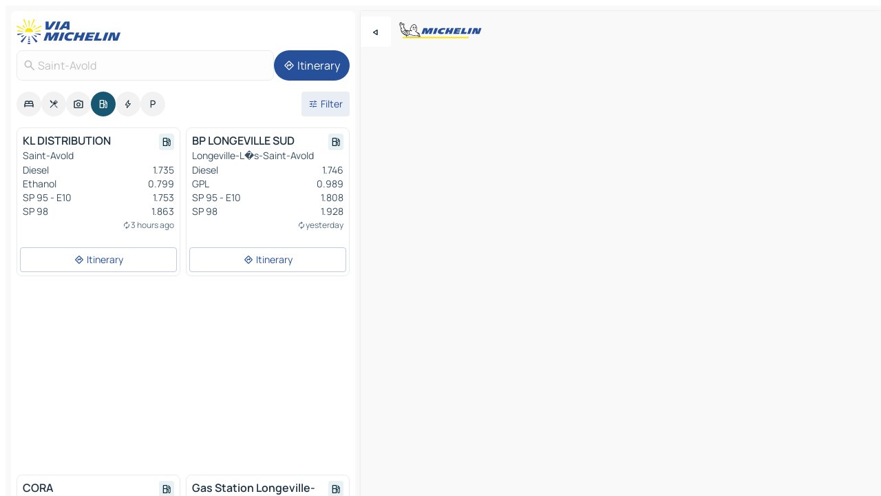

--- FILE ---
content_type: text/html
request_url: https://www.viamichelin.co.uk/maps/service-stations/france/grand_est/moselle/saint_avold-57500
body_size: 13472
content:
<!doctype html>
<html lang="en">

<head>
	<meta charset="utf-8" />
	<meta name="viewport" content="width=device-width, initial-scale=1, maximum-scale=1, user-scalable=no" />
	<meta name="apple-itunes-app" content="app-id=443142682" />
	<!-- start app -->
	
		<link href="../../../../../_app/immutable/assets/vnd.D6Q4K2v3.css" rel="stylesheet">
		<link href="../../../../../_app/immutable/assets/lib.Cal4F3nj.css" rel="stylesheet">
		<link href="../../../../../_app/immutable/assets/vnd.Dmjc78Y1.css" rel="stylesheet">
		<link href="../../../../../_app/immutable/assets/0.C737XJuh.css" rel="stylesheet">
		<link href="../../../../../_app/immutable/assets/2.DTvqgUuk.css" rel="stylesheet">
		<link href="../../../../../_app/immutable/assets/10.C0zcU66-.css" rel="stylesheet"><!--1xg1a3p--><!--[!--><!--]--> <!--[--><!--[--><link rel="preconnect" href="https://map7.viamichelin.com"/> <link rel="dns-prefetch" href="https://map7.viamichelin.com"/><link rel="preconnect" href="https://map8.viamichelin.com"/> <link rel="dns-prefetch" href="https://map8.viamichelin.com"/><link rel="preconnect" href="https://map9.viamichelin.com"/> <link rel="dns-prefetch" href="https://map9.viamichelin.com"/><link rel="preconnect" href="https://sdk.privacy-center.org"/> <link rel="dns-prefetch" href="https://sdk.privacy-center.org"/><!--]--><!--]--> <!--[--><!--[--><!--]--><!--]--> <meta name="description" content="Find service stations in Saint-Avold. Find a petrol station and get the exact location on your ViaMichelin map"/> <meta property="og:type" content="website"/> <meta property="og:site_name" content="ViaMichelin"/> <!--[--><meta property="og:title" content="Petrol stations in Saint-Avold - find your service station - ViaMichelin"/><!--]--> <!--[--><meta property="og:description" content="Find service stations in Saint-Avold. Find a petrol station and get the exact location on your ViaMichelin map"/><!--]--> <!--[--><meta property="og:image" content="https://www.viamichelin.co.uk/_app/immutable/assets/logo-social.CPCa_Ogs.png"/><!--]--> <!--[!--><!--]--> <!--[--><link rel="alternate" href="https://www.viamichelin.at/karten-stadtplan/tankstellen/frankreich/gro%C3%9Fer_osten/mosel/saint_avold-57500" hreflang="de-at"/><link rel="alternate" href="https://fr.viamichelin.be/cartes-plans/stations-service/france/grand_est/moselle/saint_avold-57500" hreflang="fr-be"/><link rel="alternate" href="https://nl.viamichelin.be/kaarten-plattegronden/tankstations/frankrijk/grand_est/moezel/saint_avold-57500" hreflang="nl-be"/><link rel="alternate" href="https://de.viamichelin.ch/karten-stadtplan/tankstellen/frankreich/gro%C3%9Fer_osten/mosel/saint_avold-57500" hreflang="de-ch"/><link rel="alternate" href="https://fr.viamichelin.ch/cartes-plans/stations-service/france/grand_est/moselle/saint_avold-57500" hreflang="fr-ch"/><link rel="alternate" href="https://it.viamichelin.ch/mappe-piantine/stazioni-di-servizio/francia/grande_est/mosella/saint_avold-57500" hreflang="it-ch"/><link rel="alternate" href="https://www.viamichelin.com/maps/service-stations/france/grand_est/moselle/saint_avold-57500" hreflang="en"/><link rel="alternate" href="https://www.viamichelin.de/karten-stadtplan/tankstellen/frankreich/gro%C3%9Fer_osten/mosel/saint_avold-57500" hreflang="de"/><link rel="alternate" href="https://www.viamichelin.es/mapas-planos/estaciones-servicio/francia/gran_este/mosella/saint_avold-57500" hreflang="es"/><link rel="alternate" href="https://www.viamichelin.fr/cartes-plans/stations-service/france/grand_est/moselle/saint_avold-57500" hreflang="fr"/><link rel="alternate" href="https://www.viamichelin.it/mappe-piantine/stazioni-di-servizio/francia/grande_est/mosella/saint_avold-57500" hreflang="it"/><link rel="alternate" href="https://www.viamichelin.ie/maps/service-stations/france/grand_est/moselle/saint_avold-57500" hreflang="en-ie"/><link rel="alternate" href="https://www.viamichelin.nl/kaarten-plattegronden/tankstations/frankrijk/grand_est/moezel/saint_avold-57500" hreflang="nl"/><link rel="alternate" href="https://www.viamichelin.pt/mapas-plantas/estacoes-servico/franca/grande_leste/mosela/saint_avold-57500" hreflang="pt"/><!--]--> <!--[!--><!--]--><!----><title>Petrol stations in Saint-Avold - find your service station - ViaMichelin</title>
	<!-- end app -->

	<meta name="google-site-verification" content="DbAY1Oo9QFu8lD4EB7CQg4TcZy7LPKB1eh6yuNBNwds" />

	<link rel="icon" href="../../../../../favicon.png" />

	<!-- Start Consent -->
	<script nonce="T+CL/iTAgBNytmZ5wJavCg==" id="spcloader" async fetchpriority="high" type="text/javascript"
		src="https://sdk.privacy-center.org/a1a55c7f-7f45-4e4b-80ac-b48e44c2fe99/loader.js?target=www.viamichelin.co.uk"></script>
	<script nonce="T+CL/iTAgBNytmZ5wJavCg==" type="text/javascript" async>
			window.didomiOnReady = window.didomiOnReady || [];
			window.didomiEventListeners = window.didomiEventListeners || [];

			window.didomiEventListeners.push(
				{
					event: "notice.shown",
					listener() {
						const $link = document.querySelector(
							".didomi-notice-view-partners-link-in-text"
						);
						if (!$link) {
							return;
						}
						$link.removeAttribute("href");
						$link.addEventListener("click", () => {
							Didomi.preferences.show("vendors");
						});
					},
				},
				{
					event: "notice.clickagree",
					listener() {
						window.postMessage({ type: 'didomi_clickagree'})
					}
				}
			);

			window.didomiConfig = {
				user: {
					bots: {
						consentRequired: false,
					},
				},
				preferences: {
					showWhenConsentIsMissing: false,
				},
			};

			window.gdprAppliesGlobally = true;
			// prettier-ignore
			!function(){function t(e){if(!window.frames[e]){if(document.body&&document.body.firstChild){let a=document.body,n=document.createElement("iframe");n.style.display="none",n.name=e,n.title=e,a.insertBefore(n,a.firstChild)}else setTimeout(function(){t(e)},5)}}function e(t,e,a,n,i){function r(t,a,n,r){if("function"!=typeof n)return;window[e]||(window[e]=[]);let s=!1;i&&(s=i(t,r,n)),s||window[e].push({command:t,version:a,callback:n,parameter:r})}function s(e){if(!window[t]||!0!==window[t].stub||!e.data)return;let i="string"==typeof e.data,r;try{r=i?JSON.parse(e.data):e.data}catch(s){return}if(r[a]){let f=r[a];window[t](f.command,f.version,function(t,a){let r={};r[n]={returnValue:t,success:a,callId:f.callId},e.source.postMessage(i?JSON.stringify(r):r,"*")},f.parameter)}}r.stub=!0,r.stubVersion=2,"function"!=typeof window[t]&&(window[t]=r,window.addEventListener?window.addEventListener("message",s,!1):window.attachEvent("onmessage",s))}e("__uspapi","__uspapiBuffer","__uspapiCall","__uspapiReturn"),t("__uspapiLocator"),e("__tcfapi","__tcfapiBuffr","__tcl","__tcfapiReturn"),t("__tcfapiLocator")}();
		</script>
	<!-- End Consent -->

	<!-- Start Google tag manager -->
	<script src="https://www.googletagmanager.com/gtag/js?id=G-TPL620CFWP" defer type="didomi/javascript"
		nonce="T+CL/iTAgBNytmZ5wJavCg==" fetchpriority="low"></script>
	<script nonce="T+CL/iTAgBNytmZ5wJavCg==" type="text/javascript" defer>
			window.dataLayer = window.dataLayer || [];
			function gtag() {
				dataLayer.push(arguments);
			}
			gtag('js', new Date());
			gtag('config', 'G-TPL620CFWP', { send_page_view: false });
		</script>
	<!-- End Google tag manager -->
</head>

<body data-sveltekit-preload-data="hover" class="text-body">
	<div style="display: contents"><!--[--><!--[--><!----><!--[--><!--]--> <!--[--><!----><div class="main-container bg-neutral-weak homepage svelte-9k52vj" style="--bottomsheet-height-offset: -100px;"><div class="map svelte-9k52vj"><div class="h-full w-full md:shadow-smooth-block md:relative svelte-6wt9i2" data-testid="map-container"><!--[!--><!--]--></div><!----> <!--[--><div class="absolute top-4 left-0 size-11 z-ontop hidden md:block"><button type="button" class="btn-filled-white btn-md rd-l-0 min-w-max"><!--[!--><!--[--><!----><span class="flex w-max size-3.5"><!--[--><!----><span class="icon-arrow-back-left inline-block"><!----></span><!----><!--]--><!----></span><!----><!--]--> <!--[!--><!--]--> <!--[!--><!--]--><!--]--> <!--[!--><!--]--></button><!----></div><!--]--> <img src="/_app/immutable/assets/vm-logo-bib-michelin.Dd_LzvJh.svg" alt="Michelin" class="absolute left-14 top-6 md:block hidden z-hover" height="24" width="120"/> <img height="32" width="126" src="/_app/immutable/assets/vm-logo-large.BEgj6SJ1.svg" alt="ViaMichelin" class="absolute-center-x top-2 md:hidden z-hover"/></div> <!--[!--><!--]--> <div class="slot-container md:p-2 md:pr-0 md:h-dvh printable svelte-9k52vj"><div class="md:overflow-hidden md:rd-2 md:h-dvh max-h-full printable"><div class="slot-wrapper h-full scrollbar-thin printable md:bg-neutral-weakest svelte-9k52vj"><!--[!--><!--]--> <!--[--><!----><!--[--><!----><!--[!--><!----><div class="translate-slide-offset md:block svelte-5lb488" style="--slide-offset: 0px;"><img src="/_app/immutable/assets/vm-logo-bib-michelin.Dd_LzvJh.svg" alt="Michelin" class="absolute top-[var(--top)] right-[var(--right)] md:hidden" style="--top: -24px; --right: 8px;" height="24" width="120"/> <div><div><div class="searchtools w-full md:flex md:flex-wrap md:gap-4 md:bg-transparent md:px-2 md:pt-2 svelte-1kj4v11" data-testid="map-search-panel"><!--[!--><!--]--> <!--[!--><div class="hidden md:block w-full"><header role="banner" class="flex items-center w-full py-1 justify-between md:py-0"><!--[!--><!--[--><a href="../../../../../" class="block py-1 pr-2 shrink-0" aria-label="Back to homepage" data-sveltekit-preload-data="tap"><img class="h-9 cover-left" src="/_app/immutable/assets/vm-logo-large.BEgj6SJ1.svg" alt="ViaMichelin" width="152" height="36"/></a><!--]--><!--]--> <!--[!--><!--[!--><!--]--><!--]--></header><!----></div><!--]--> <div class="flex gap-2 w-full md:p-0 md:bg-transparent border-coloredneutral-weakest rounded-full p-2"><div class="search relative w-full min-w-0  svelte-oeoh2d"><label for="address-search" class="text-sm"> <span class="input-container flex items-center p-2 w-full text-5 gap-1 rd-2 relative b-solid b-0.5 border-coloredneutral-weakest element-disabled bg-neutral-soft text-neutral svelte-xzp1b6"><!--[--><!----><span class="icon-search inline-block w-5 "><!----></span><!----><!--]--> <input type="text" id="address-search" class="input min-w-0 text-md text-coloredneutral b-0 flex-grow bg-transparent placeholder:text-neutral disabled:text-neutral svelte-xzp1b6" placeholder="Where are we going?" aria-label="Where are we going?" disabled autocomplete="off" value="Saint-Avold"/> <!--[!--><!--]--> <!--[!--><!--]--></span></label><!----> <ul class="results rd-2 absolute z-hover w-full m-0 mt-1 p-0 shadow-smooth-bottom-2 bg-neutral-weakest text-coloredneutral text-md svelte-oeoh2d" role="listbox" aria-label="Search results"><!--[!--><!--]--><!----> <!--[!--><!--]--><!----> <!--[!--><!--[!--><!--]--><!--]--><!----></ul></div><!----> <!--[--><button type="button" aria-label="Itinerary" class="btn-filled-primary btn-md z-infront rounded-full min-w-max"><!--[!--><!--[--><!----><span class="flex w-max"><!--[--><!----><span class="icon-directions inline-block"><!----></span><!----><!--]--><!----></span><!----><!--]--> <!--[--><span class="ml-1">Itinerary</span><!--]--> <!--[!--><!--]--><!--]--> <!--[!--><!--]--></button><!--]--></div></div></div><!----></div></div> <div class="poi-container relative z-1 md:block bg-neutral-weakest md:bg-transparent block svelte-5lb488"><button type="button" class="handle relative w-full p-4 rd-2 b-0 grid place-items-center bg-transparent md:hidden" aria-label="Open the panel" style="height: 40px;"><span class="rd-2 w-20 h-2 bg-base-15"></span></button><!----> <div class="mt-4"><div class="mb-2 px-2"><div class="flex justify-between flex-nowrap flex-row-reverse"><div class="grow-3 order-2"><div class="flex gap-1 flex-wrap" role="listbox" aria-multiselectable="true" aria-orientation="horizontal" aria-label="Points of interest"><!--[--><!--[!--><button type="button" role="option" title="Search Accommodations" aria-selected="false" aria-label="Search Accommodations" class="whitespace-nowrap flex justify-center items-center text-md gap-1 b-0 cursor-pointer rounded-full p-2.5 bg-neutral-soft hover:bg-coloredneutral-weak text-coloredneutral svelte-f2zwv4 aspect-ratio-1"><!--[!--><!--[--><!----><span class="flex w-max"><!--[--><!----><span class="icon-hotel inline-block"><!----></span><!----><!--]--><!----></span><!----><!--]--> <!--[!--><!--]--> <!--[!--><!--]--><!--]--></button><!--]--><!--[!--><button type="button" role="option" title="Search Restaurants" aria-selected="false" aria-label="Search Restaurants" class="whitespace-nowrap flex justify-center items-center text-md gap-1 b-0 cursor-pointer rounded-full p-2.5 bg-neutral-soft hover:bg-coloredneutral-weak text-coloredneutral svelte-f2zwv4 aspect-ratio-1"><!--[!--><!--[--><!----><span class="flex w-max"><!--[--><!----><span class="icon-restaurant inline-block"><!----></span><!----><!--]--><!----></span><!----><!--]--> <!--[!--><!--]--> <!--[!--><!--]--><!--]--></button><!--]--><!--[!--><button type="button" role="option" title="Search Tourism" aria-selected="false" aria-label="Search Tourism" class="whitespace-nowrap flex justify-center items-center text-md gap-1 b-0 cursor-pointer rounded-full p-2.5 bg-neutral-soft hover:bg-coloredneutral-weak text-coloredneutral svelte-f2zwv4 aspect-ratio-1"><!--[!--><!--[--><!----><span class="flex w-max"><!--[--><!----><span class="icon-tourism inline-block"><!----></span><!----><!--]--><!----></span><!----><!--]--> <!--[!--><!--]--> <!--[!--><!--]--><!--]--></button><!--]--><!--[!--><button type="button" role="option" title="Search Petrol stations" aria-selected="true" aria-label="Search Petrol stations" class="whitespace-nowrap flex justify-center items-center text-md gap-1 b-0 cursor-pointer rounded-full p-2.5 bg-fuel text-neutral-weakest hover:bg-fuel-soft svelte-f2zwv4 aspect-ratio-1"><!--[!--><!--[--><!----><span class="flex w-max"><!--[--><!----><span class="icon-energy-pump inline-block"><!----></span><!----><!--]--><!----></span><!----><!--]--> <!--[!--><!--]--> <!--[!--><!--]--><!--]--></button><!--]--><!--[!--><button type="button" role="option" title="Search EV stations" aria-selected="false" aria-label="Search EV stations" class="whitespace-nowrap flex justify-center items-center text-md gap-1 b-0 cursor-pointer rounded-full p-2.5 bg-neutral-soft hover:bg-coloredneutral-weak text-coloredneutral svelte-f2zwv4 aspect-ratio-1"><!--[!--><!--[--><!----><span class="flex w-max"><!--[--><!----><span class="icon-flash inline-block"><!----></span><!----><!--]--><!----></span><!----><!--]--> <!--[!--><!--]--> <!--[!--><!--]--><!--]--></button><!--]--><!--[!--><button type="button" role="option" title="Search Car parks" aria-selected="false" aria-label="Search Car parks" class="whitespace-nowrap flex justify-center items-center text-md gap-1 b-0 cursor-pointer rounded-full p-2.5 bg-neutral-soft hover:bg-coloredneutral-weak text-coloredneutral svelte-f2zwv4 aspect-ratio-1"><!--[!--><!--[--><!----><span class="flex w-max"><!--[--><!----><span class="icon-parking inline-block"><!----></span><!----><!--]--><!----></span><!----><!--]--> <!--[!--><!--]--> <!--[!--><!--]--><!--]--></button><!--]--><!--]--></div><!----></div> <!--[--><div class="ml-2 relative order-1"><button type="button" aria-label="Open filters" class="btn-filled-light btn-sm relative filter-button min-w-max"><!--[!--><!--[--><!----><span class="flex w-max"><!--[--><!----><span class="icon-tune inline-block"><!----></span><!----><!--]--><!----></span><!----><!--]--> <!--[--><span class="ml-1">Filter</span><!--]--> <!--[!--><!--]--><!--]--> <!--[--><!--[!--><!--]--><!----><!--]--></button><!----></div><!--]--></div> <div class="date-range-picker-container min-w-0 w-full order--1 mt-2"><div class="flex items-start gap-2"><!--[!--><!--]--></div></div></div><!----> <!--[!--><!--]--> <!--[--><ul data-testid="poilist" class="container m-0 px-2 grid svelte-1qh5ik5"><!--[!--><!--[--><!--[!--><!--[!--><!----><!--[--><!----><li data-testid="poi-card-0" data-category="energy" class="poi-card md grid text-body border-coloredneutral-weakest bg-neutral-weakest hover:border-transparent border-1 border-solid rd-2 relative with-shadow vertical svelte-1ci3g67" role="none"><a href="?bounds=6.6400274~49.0885132~6.7779917~49.167502&amp;itinerary=&amp;poiCategories=8&amp;selectedAddress=%7B%22address%22%3A%22Saint-Avold%22%2C%22city%22%3A%22Saint-Avold%22%2C%22coordinates%22%3A%7B%22lat%22%3A49.1013711%2C%22lng%22%3A6.7087318%7D%2C%22countryCode%22%3A%22FRA%22%2C%22region%22%3A%22Grand+Est%22%2C%22zipCode%22%3A%2257500%22%2C%22entityType%22%3A%22CITY%22%2C%22boundsSync%22%3Atrue%7D&amp;selectedPoi=6079a3b91eec~SERVICE_GAS_STATION&amp;withCaravan=false" class="decoration-none flex flex-col " data-sveltekit-preload-data="tap"><!--[!--><!--]--> <div class="pt-2 px-2 pb-0 grid h-max"><!--[--><!--[--><!--[--><div class="inline-flex justify-between w-full min-w-0 text-body text-md font-600 gap-x-0.5 text-coloredneutral"><span data-testid="card-title" class="pb-0.5 clamp-lines-2">KL DISTRIBUTION</span> <!--[--><div class="flex items-center justify-center w-max shrink-0  rd-1 p-0.75 bg-fuel-weakest text-fuel-strongest h-6 w-6 undefined svelte-snfjjm"><!--[!--><!--[!--><!--[!--><!--]--> <!--[!--><!--]--> <!--[--><!----><div class="flex w-max"><!--[--><!----><div class="icon-energy-pump inline-block"><!----></div><!----><!--]--><!----></div><!----><!--]--><!--]--><!--]--></div><!--]--></div><!--]--><!--]--> <!--[!--><!--]--> <!--[--><span class="truncate font-400 text-sm text-coloredneutral-soft p-be-1px">Saint-Avold</span><!--]--> <!--[!--><!--]--> <!--[--><div data-testid="gas-station-fragment" class="grid gap-y-1 text-body text-coloredneutral-soft p-0 pt-1"><!--[--><ul class="grid gap-y-1 text-body text-sm text-coloredneutral-soft p-0"><!--[--><li class="flex justify-between"><span class="truncate">Diesel</span> <span>1.735</span></li><li class="flex justify-between"><span class="truncate">Ethanol</span> <span>0.799</span></li><li class="flex justify-between"><span class="truncate">SP 95 - E10</span> <span>1.753</span></li><li class="flex justify-between"><span class="truncate">SP 98</span> <span>1.863</span></li><!--]--></ul><!--]--> <!--[!--><!--]--> <!--[--><span class="text-xs text-coloredneutral-softest self-end justify-self-end truncate mt-auto flex items-center"><!----><div class="icon-autorenew inline-block"><!----></div><!----><!----> 3 hours ago</span><!--]--></div><!--]--> <!--[!--><!--]--> <!--[!--><!--]--><!--]--></div><!----></a> <div class="button-wrapper p-1 p-bs-3px"><!--[!--><!--[!--><!--[!--><button type="button" class="btn-outline-light btn-sm w-full overflow-hidden"><!--[!--><!--[--><!----><span class="flex w-max"><!--[--><!----><span class="icon-directions inline-block"><!----></span><!----><!--]--><!----></span><!----><!--]--> <!--[--><span class="ml-1 undefined text-wrap-balance">Itinerary</span><!--]--> <!--[!--><!--]--><!--]--> <!--[!--><!--]--></button><!--]--><!--]--><!--]--></div><!----><!----></li><!----><!--]--><!----><!--]--><!--]--><!--[!--><!--[!--><!----><!--[--><!----><li data-testid="poi-card-1" data-category="energy" class="poi-card md grid text-body border-coloredneutral-weakest bg-neutral-weakest hover:border-transparent border-1 border-solid rd-2 relative with-shadow vertical svelte-1ci3g67" role="none"><a href="?bounds=6.6400274~49.0885132~6.7779917~49.167502&amp;itinerary=&amp;poiCategories=8&amp;selectedAddress=%7B%22address%22%3A%22Saint-Avold%22%2C%22city%22%3A%22Saint-Avold%22%2C%22coordinates%22%3A%7B%22lat%22%3A49.1013711%2C%22lng%22%3A6.7087318%7D%2C%22countryCode%22%3A%22FRA%22%2C%22region%22%3A%22Grand+Est%22%2C%22zipCode%22%3A%2257500%22%2C%22entityType%22%3A%22CITY%22%2C%22boundsSync%22%3Atrue%7D&amp;selectedPoi=70b57011fbbc~SERVICE_GAS_STATION&amp;withCaravan=false" class="decoration-none flex flex-col " data-sveltekit-preload-data="tap"><!--[!--><!--]--> <div class="pt-2 px-2 pb-0 grid h-max"><!--[--><!--[--><!--[--><div class="inline-flex justify-between w-full min-w-0 text-body text-md font-600 gap-x-0.5 text-coloredneutral"><span data-testid="card-title" class="pb-0.5 clamp-lines-2">BP LONGEVILLE SUD</span> <!--[--><div class="flex items-center justify-center w-max shrink-0  rd-1 p-0.75 bg-fuel-weakest text-fuel-strongest h-6 w-6 undefined svelte-snfjjm"><!--[!--><!--[!--><!--[!--><!--]--> <!--[!--><!--]--> <!--[--><!----><div class="flex w-max"><!--[--><!----><div class="icon-energy-pump inline-block"><!----></div><!----><!--]--><!----></div><!----><!--]--><!--]--><!--]--></div><!--]--></div><!--]--><!--]--> <!--[!--><!--]--> <!--[--><span class="truncate font-400 text-sm text-coloredneutral-soft p-be-1px">Longeville-L�s-Saint-Avold</span><!--]--> <!--[!--><!--]--> <!--[--><div data-testid="gas-station-fragment" class="grid gap-y-1 text-body text-coloredneutral-soft p-0 pt-1"><!--[--><ul class="grid gap-y-1 text-body text-sm text-coloredneutral-soft p-0"><!--[--><li class="flex justify-between"><span class="truncate">Diesel</span> <span>1.746</span></li><li class="flex justify-between"><span class="truncate">GPL</span> <span>0.989</span></li><li class="flex justify-between"><span class="truncate">SP 95 - E10</span> <span>1.808</span></li><li class="flex justify-between"><span class="truncate">SP 98</span> <span>1.928</span></li><!--]--></ul><!--]--> <!--[!--><!--]--> <!--[--><span class="text-xs text-coloredneutral-softest self-end justify-self-end truncate mt-auto flex items-center"><!----><div class="icon-autorenew inline-block"><!----></div><!----><!----> yesterday</span><!--]--></div><!--]--> <!--[!--><!--]--> <!--[!--><!--]--><!--]--></div><!----></a> <div class="button-wrapper p-1 p-bs-3px"><!--[!--><!--[!--><!--[!--><button type="button" class="btn-outline-light btn-sm w-full overflow-hidden"><!--[!--><!--[--><!----><span class="flex w-max"><!--[--><!----><span class="icon-directions inline-block"><!----></span><!----><!--]--><!----></span><!----><!--]--> <!--[--><span class="ml-1 undefined text-wrap-balance">Itinerary</span><!--]--> <!--[!--><!--]--><!--]--> <!--[!--><!--]--></button><!--]--><!--]--><!--]--></div><!----><!----></li><!----><!--]--><!----><!--]--><!--]--><!--[--><li class="flex justify-center ad"><!----><div class="flex items-center justify-center relative h-70 w-75"><!----><div id="div-gpt-ad-mpu_haut" class="ad size-full max-h-[var(--height)] max-w-[var(--width)] overflow-hidden md:max-h-[var(--md-height)] md:max-w-[var(--md-width)] div-gpt-ad-mpu_haut svelte-15hg1g9" style=" --width:300px; --height:250px; --md-width:300px; --md-height:250px; " data-testid="ad-poi-list"></div><!----><!----></div><!----></li><!--]--><!--[!--><!--[!--><!----><!--[--><!----><li data-testid="poi-card-3" data-category="energy" class="poi-card md grid text-body border-coloredneutral-weakest bg-neutral-weakest hover:border-transparent border-1 border-solid rd-2 relative with-shadow vertical svelte-1ci3g67" role="none"><a href="?bounds=6.6400274~49.0885132~6.7779917~49.167502&amp;itinerary=&amp;poiCategories=8&amp;selectedAddress=%7B%22address%22%3A%22Saint-Avold%22%2C%22city%22%3A%22Saint-Avold%22%2C%22coordinates%22%3A%7B%22lat%22%3A49.1013711%2C%22lng%22%3A6.7087318%7D%2C%22countryCode%22%3A%22FRA%22%2C%22region%22%3A%22Grand+Est%22%2C%22zipCode%22%3A%2257500%22%2C%22entityType%22%3A%22CITY%22%2C%22boundsSync%22%3Atrue%7D&amp;selectedPoi=ae065fcc0e76~SERVICE_GAS_STATION&amp;withCaravan=false" class="decoration-none flex flex-col " data-sveltekit-preload-data="tap"><!--[!--><!--]--> <div class="pt-2 px-2 pb-0 grid h-max"><!--[--><!--[--><!--[--><div class="inline-flex justify-between w-full min-w-0 text-body text-md font-600 gap-x-0.5 text-coloredneutral"><span data-testid="card-title" class="pb-0.5 clamp-lines-2">CORA</span> <!--[--><div class="flex items-center justify-center w-max shrink-0  rd-1 p-0.75 bg-fuel-weakest text-fuel-strongest h-6 w-6 undefined svelte-snfjjm"><!--[!--><!--[!--><!--[!--><!--]--> <!--[!--><!--]--> <!--[--><!----><div class="flex w-max"><!--[--><!----><div class="icon-energy-pump inline-block"><!----></div><!----><!--]--><!----></div><!----><!--]--><!--]--><!--]--></div><!--]--></div><!--]--><!--]--> <!--[!--><!--]--> <!--[--><span class="truncate font-400 text-sm text-coloredneutral-soft p-be-1px">Longeville-Les-Saint-Avold</span><!--]--> <!--[!--><!--]--> <!--[--><div data-testid="gas-station-fragment" class="grid gap-y-1 text-body text-coloredneutral-soft p-0 pt-1"><!--[--><ul class="grid gap-y-1 text-body text-sm text-coloredneutral-soft p-0"><!--[--><li class="flex justify-between"><span class="truncate">Diesel</span> <span>1.623</span></li><li class="flex justify-between"><span class="truncate">Ethanol</span> <span>0.694</span></li><li class="flex justify-between"><span class="truncate">GPL</span> <span>0.872</span></li><li class="flex justify-between"><span class="truncate">SP 95 - E10</span> <span>1.636</span></li><!--]--></ul><!--]--> <!--[!--><!--]--> <!--[--><span class="text-xs text-coloredneutral-softest self-end justify-self-end truncate mt-auto flex items-center"><!----><div class="icon-autorenew inline-block"><!----></div><!----><!----> yesterday</span><!--]--></div><!--]--> <!--[!--><!--]--> <!--[!--><!--]--><!--]--></div><!----></a> <div class="button-wrapper p-1 p-bs-3px"><!--[!--><!--[!--><!--[!--><button type="button" class="btn-outline-light btn-sm w-full overflow-hidden"><!--[!--><!--[--><!----><span class="flex w-max"><!--[--><!----><span class="icon-directions inline-block"><!----></span><!----><!--]--><!----></span><!----><!--]--> <!--[--><span class="ml-1 undefined text-wrap-balance">Itinerary</span><!--]--> <!--[!--><!--]--><!--]--> <!--[!--><!--]--></button><!--]--><!--]--><!--]--></div><!----><!----></li><!----><!--]--><!----><!--]--><!--]--><!--[!--><!--[!--><!----><!--[--><!----><li data-testid="poi-card-4" data-category="energy" class="poi-card md grid text-body border-coloredneutral-weakest bg-neutral-weakest hover:border-transparent border-1 border-solid rd-2 relative with-shadow vertical svelte-1ci3g67" role="none"><a href="?bounds=6.6400274~49.0885132~6.7779917~49.167502&amp;itinerary=&amp;poiCategories=8&amp;selectedAddress=%7B%22address%22%3A%22Saint-Avold%22%2C%22city%22%3A%22Saint-Avold%22%2C%22coordinates%22%3A%7B%22lat%22%3A49.1013711%2C%22lng%22%3A6.7087318%7D%2C%22countryCode%22%3A%22FRA%22%2C%22region%22%3A%22Grand+Est%22%2C%22zipCode%22%3A%2257500%22%2C%22entityType%22%3A%22CITY%22%2C%22boundsSync%22%3Atrue%7D&amp;selectedPoi=b859cfb231c5~SERVICE_GAS_STATION&amp;withCaravan=false" class="decoration-none flex flex-col " data-sveltekit-preload-data="tap"><!--[!--><!--]--> <div class="pt-2 px-2 pb-0 grid h-max"><!--[--><!--[--><!--[--><div class="inline-flex justify-between w-full min-w-0 text-body text-md font-600 gap-x-0.5 text-coloredneutral"><span data-testid="card-title" class="pb-0.5 clamp-lines-2">Gas Station Longeville-Les-Saint-Avold</span> <!--[--><div class="flex items-center justify-center w-max shrink-0  rd-1 p-0.75 bg-fuel-weakest text-fuel-strongest h-6 w-6 undefined svelte-snfjjm"><!--[!--><!--[!--><!--[!--><!--]--> <!--[!--><!--]--> <!--[--><!----><div class="flex w-max"><!--[--><!----><div class="icon-energy-pump inline-block"><!----></div><!----><!--]--><!----></div><!----><!--]--><!--]--><!--]--></div><!--]--></div><!--]--><!--]--> <!--[!--><!--]--> <!--[--><span class="truncate font-400 text-sm text-coloredneutral-soft p-be-1px">Longeville-Les-Saint-Avold</span><!--]--> <!--[!--><!--]--> <!--[--><div data-testid="gas-station-fragment" class="grid gap-y-1 text-body text-coloredneutral-soft p-0 pt-1"><!--[--><ul class="grid gap-y-1 text-body text-sm text-coloredneutral-soft p-0"><!--[--><li class="flex justify-between"><span class="truncate">Diesel</span> <span>1.684</span></li><li class="flex justify-between"><span class="truncate">Ethanol</span> <span>0.999</span></li><li class="flex justify-between"><span class="truncate">SP 95 - E10</span> <span>1.728</span></li><li class="flex justify-between"><span class="truncate">SP 98</span> <span>1.828</span></li><!--]--></ul><!--]--> <!--[!--><!--]--> <!--[--><span class="text-xs text-coloredneutral-softest self-end justify-self-end truncate mt-auto flex items-center"><!----><div class="icon-autorenew inline-block"><!----></div><!----><!----> 14 hours ago</span><!--]--></div><!--]--> <!--[!--><!--]--> <!--[!--><!--]--><!--]--></div><!----></a> <div class="button-wrapper p-1 p-bs-3px"><!--[!--><!--[!--><!--[!--><button type="button" class="btn-outline-light btn-sm w-full overflow-hidden"><!--[!--><!--[--><!----><span class="flex w-max"><!--[--><!----><span class="icon-directions inline-block"><!----></span><!----><!--]--><!----></span><!----><!--]--> <!--[--><span class="ml-1 undefined text-wrap-balance">Itinerary</span><!--]--> <!--[!--><!--]--><!--]--> <!--[!--><!--]--></button><!--]--><!--]--><!--]--></div><!----><!----></li><!----><!--]--><!----><!--]--><!--]--><!--[!--><!--[!--><!----><!--[--><!----><li data-testid="poi-card-5" data-category="energy" class="poi-card sm grid text-body border-coloredneutral-weakest bg-neutral-weakest hover:border-transparent border-1 border-solid rd-2 relative with-shadow vertical svelte-1ci3g67" role="none"><a href="?bounds=6.6400274~49.0885132~6.7779917~49.167502&amp;itinerary=&amp;poiCategories=8&amp;selectedAddress=%7B%22address%22%3A%22Saint-Avold%22%2C%22city%22%3A%22Saint-Avold%22%2C%22coordinates%22%3A%7B%22lat%22%3A49.1013711%2C%22lng%22%3A6.7087318%7D%2C%22countryCode%22%3A%22FRA%22%2C%22region%22%3A%22Grand+Est%22%2C%22zipCode%22%3A%2257500%22%2C%22entityType%22%3A%22CITY%22%2C%22boundsSync%22%3Atrue%7D&amp;selectedPoi=b981977e2607~SERVICE_GAS_STATION&amp;withCaravan=false" class="decoration-none flex flex-col " data-sveltekit-preload-data="tap"><!--[!--><!--]--> <div class="pt-2 px-2 pb-0 grid h-max"><!--[--><!--[--><!--[--><div class="inline-flex justify-between w-full min-w-0 text-body text-md font-600 gap-x-0.5 text-coloredneutral"><span data-testid="card-title" class="pb-0.5 clamp-lines-2">ABC ENERGIE SARL</span> <!--[--><div class="flex items-center justify-center w-max shrink-0  rd-1 p-0.75 bg-fuel-weakest text-fuel-strongest h-6 w-6 undefined svelte-snfjjm"><!--[!--><!--[!--><!--[!--><!--]--> <!--[!--><!--]--> <!--[--><!----><div class="flex w-max"><!--[--><!----><div class="icon-energy-pump inline-block"><!----></div><!----><!--]--><!----></div><!----><!--]--><!--]--><!--]--></div><!--]--></div><!--]--><!--]--> <!--[!--><!--]--> <!--[--><span class="truncate font-400 text-sm text-coloredneutral-soft p-be-1px">Longeville-L�s-Saint-Avold</span><!--]--> <!--[!--><!--]--> <!--[--><div data-testid="gas-station-fragment" class="grid gap-y-1 text-body text-coloredneutral-soft p-0 pt-1"><!--[--><ul class="grid gap-y-1 text-body text-sm text-coloredneutral-soft p-0"><!--[--><li class="flex justify-between"><span class="truncate">Diesel</span> <span>1.72</span></li><li class="flex justify-between"><span class="truncate">SP 95</span> <span>1.85</span></li><!--]--></ul><!--]--> <!--[!--><!--]--> <!--[--><span class="text-xs text-coloredneutral-softest self-end justify-self-end truncate mt-auto flex items-center"><!----><div class="icon-autorenew inline-block"><!----></div><!----><!----> 9 hours ago</span><!--]--></div><!--]--> <!--[!--><!--]--> <!--[!--><!--]--><!--]--></div><!----></a> <div class="button-wrapper p-1 p-bs-3px"><!--[!--><!--[!--><!--[!--><button type="button" class="btn-outline-light btn-sm w-full overflow-hidden"><!--[!--><!--[--><!----><span class="flex w-max"><!--[--><!----><span class="icon-directions inline-block"><!----></span><!----><!--]--><!----></span><!----><!--]--> <!--[--><span class="ml-1 undefined text-wrap-balance">Itinerary</span><!--]--> <!--[!--><!--]--><!--]--> <!--[!--><!--]--></button><!--]--><!--]--><!--]--></div><!----><!----></li><!----><!--]--><!----><!--]--><!--]--><!--[!--><!--[!--><!----><!--[--><!----><li data-testid="poi-card-6" data-category="energy" class="poi-card md grid text-body border-coloredneutral-weakest bg-neutral-weakest hover:border-transparent border-1 border-solid rd-2 relative with-shadow vertical svelte-1ci3g67" role="none"><a href="?bounds=6.6400274~49.0885132~6.7779917~49.167502&amp;itinerary=&amp;poiCategories=8&amp;selectedAddress=%7B%22address%22%3A%22Saint-Avold%22%2C%22city%22%3A%22Saint-Avold%22%2C%22coordinates%22%3A%7B%22lat%22%3A49.1013711%2C%22lng%22%3A6.7087318%7D%2C%22countryCode%22%3A%22FRA%22%2C%22region%22%3A%22Grand+Est%22%2C%22zipCode%22%3A%2257500%22%2C%22entityType%22%3A%22CITY%22%2C%22boundsSync%22%3Atrue%7D&amp;selectedPoi=c1f873a810c2~SERVICE_GAS_STATION&amp;withCaravan=false" class="decoration-none flex flex-col " data-sveltekit-preload-data="tap"><!--[!--><!--]--> <div class="pt-2 px-2 pb-0 grid h-max"><!--[--><!--[--><!--[--><div class="inline-flex justify-between w-full min-w-0 text-body text-md font-600 gap-x-0.5 text-coloredneutral"><span data-testid="card-title" class="pb-0.5 clamp-lines-2">Gas Station Hombourg-Haut</span> <!--[--><div class="flex items-center justify-center w-max shrink-0  rd-1 p-0.75 bg-fuel-weakest text-fuel-strongest h-6 w-6 undefined svelte-snfjjm"><!--[!--><!--[!--><!--[!--><!--]--> <!--[!--><!--]--> <!--[--><!----><div class="flex w-max"><!--[--><!----><div class="icon-energy-pump inline-block"><!----></div><!----><!--]--><!----></div><!----><!--]--><!--]--><!--]--></div><!--]--></div><!--]--><!--]--> <!--[!--><!--]--> <!--[--><span class="truncate font-400 text-sm text-coloredneutral-soft p-be-1px">Hombourg-Haut</span><!--]--> <!--[!--><!--]--> <!--[--><div data-testid="gas-station-fragment" class="grid gap-y-1 text-body text-coloredneutral-soft p-0 pt-1"><!--[--><ul class="grid gap-y-1 text-body text-sm text-coloredneutral-soft p-0"><!--[--><li class="flex justify-between"><span class="truncate">Diesel</span> <span>1.62</span></li><li class="flex justify-between"><span class="truncate">Ethanol</span> <span>0.679</span></li><li class="flex justify-between"><span class="truncate">SP 95 - E10</span> <span>1.659</span></li><li class="flex justify-between"><span class="truncate">SP 98</span> <span>1.749</span></li><!--]--></ul><!--]--> <!--[!--><!--]--> <!--[--><span class="text-xs text-coloredneutral-softest self-end justify-self-end truncate mt-auto flex items-center"><!----><div class="icon-autorenew inline-block"><!----></div><!----><!----> yesterday</span><!--]--></div><!--]--> <!--[!--><!--]--> <!--[!--><!--]--><!--]--></div><!----></a> <div class="button-wrapper p-1 p-bs-3px"><!--[!--><!--[!--><!--[!--><button type="button" class="btn-outline-light btn-sm w-full overflow-hidden"><!--[!--><!--[--><!----><span class="flex w-max"><!--[--><!----><span class="icon-directions inline-block"><!----></span><!----><!--]--><!----></span><!----><!--]--> <!--[--><span class="ml-1 undefined text-wrap-balance">Itinerary</span><!--]--> <!--[!--><!--]--><!--]--> <!--[!--><!--]--></button><!--]--><!--]--><!--]--></div><!----><!----></li><!----><!--]--><!----><!--]--><!--]--><!--[!--><!--[!--><!----><!--[--><!----><li data-testid="poi-card-7" data-category="energy" class="poi-card md grid text-body border-coloredneutral-weakest bg-neutral-weakest hover:border-transparent border-1 border-solid rd-2 relative with-shadow vertical svelte-1ci3g67" role="none"><a href="?bounds=6.6400274~49.0885132~6.7779917~49.167502&amp;itinerary=&amp;poiCategories=8&amp;selectedAddress=%7B%22address%22%3A%22Saint-Avold%22%2C%22city%22%3A%22Saint-Avold%22%2C%22coordinates%22%3A%7B%22lat%22%3A49.1013711%2C%22lng%22%3A6.7087318%7D%2C%22countryCode%22%3A%22FRA%22%2C%22region%22%3A%22Grand+Est%22%2C%22zipCode%22%3A%2257500%22%2C%22entityType%22%3A%22CITY%22%2C%22boundsSync%22%3Atrue%7D&amp;selectedPoi=c3ae7d22af98~SERVICE_GAS_STATION&amp;withCaravan=false" class="decoration-none flex flex-col " data-sveltekit-preload-data="tap"><!--[!--><!--]--> <div class="pt-2 px-2 pb-0 grid h-max"><!--[--><!--[--><!--[--><div class="inline-flex justify-between w-full min-w-0 text-body text-md font-600 gap-x-0.5 text-coloredneutral"><span data-testid="card-title" class="pb-0.5 clamp-lines-2">RELAIS SARRE MOSELLE</span> <!--[--><div class="flex items-center justify-center w-max shrink-0  rd-1 p-0.75 bg-fuel-weakest text-fuel-strongest h-6 w-6 undefined svelte-snfjjm"><!--[!--><!--[!--><!--[!--><!--]--> <!--[!--><!--]--> <!--[--><!----><div class="flex w-max"><!--[--><!----><div class="icon-energy-pump inline-block"><!----></div><!----><!--]--><!----></div><!----><!--]--><!--]--><!--]--></div><!--]--></div><!--]--><!--]--> <!--[!--><!--]--> <!--[--><span class="truncate font-400 text-sm text-coloredneutral-soft p-be-1px">Longeville-L�s-Saint-Avold</span><!--]--> <!--[!--><!--]--> <!--[--><div data-testid="gas-station-fragment" class="grid gap-y-1 text-body text-coloredneutral-soft p-0 pt-1"><!--[--><ul class="grid gap-y-1 text-body text-sm text-coloredneutral-soft p-0"><!--[--><li class="flex justify-between"><span class="truncate">Diesel</span> <span>1.649</span></li><li class="flex justify-between"><span class="truncate">Ethanol</span> <span>0.779</span></li><li class="flex justify-between"><span class="truncate">SP 95 - E10</span> <span>1.655</span></li><li class="flex justify-between"><span class="truncate">SP 98</span> <span>1.775</span></li><!--]--></ul><!--]--> <!--[!--><!--]--> <!--[--><span class="text-xs text-coloredneutral-softest self-end justify-self-end truncate mt-auto flex items-center"><!----><div class="icon-autorenew inline-block"><!----></div><!----><!----> 10 hours ago</span><!--]--></div><!--]--> <!--[!--><!--]--> <!--[!--><!--]--><!--]--></div><!----></a> <div class="button-wrapper p-1 p-bs-3px"><!--[!--><!--[!--><!--[!--><button type="button" class="btn-outline-light btn-sm w-full overflow-hidden"><!--[!--><!--[--><!----><span class="flex w-max"><!--[--><!----><span class="icon-directions inline-block"><!----></span><!----><!--]--><!----></span><!----><!--]--> <!--[--><span class="ml-1 undefined text-wrap-balance">Itinerary</span><!--]--> <!--[!--><!--]--><!--]--> <!--[!--><!--]--></button><!--]--><!--]--><!--]--></div><!----><!----></li><!----><!--]--><!----><!--]--><!--]--><!--[!--><!--[!--><!----><!--[--><!----><li data-testid="poi-card-8" data-category="energy" class="poi-card md grid text-body border-coloredneutral-weakest bg-neutral-weakest hover:border-transparent border-1 border-solid rd-2 relative with-shadow vertical svelte-1ci3g67" role="none"><a href="?bounds=6.6400274~49.0885132~6.7779917~49.167502&amp;itinerary=&amp;poiCategories=8&amp;selectedAddress=%7B%22address%22%3A%22Saint-Avold%22%2C%22city%22%3A%22Saint-Avold%22%2C%22coordinates%22%3A%7B%22lat%22%3A49.1013711%2C%22lng%22%3A6.7087318%7D%2C%22countryCode%22%3A%22FRA%22%2C%22region%22%3A%22Grand+Est%22%2C%22zipCode%22%3A%2257500%22%2C%22entityType%22%3A%22CITY%22%2C%22boundsSync%22%3Atrue%7D&amp;selectedPoi=f03681188845~SERVICE_GAS_STATION&amp;withCaravan=false" class="decoration-none flex flex-col " data-sveltekit-preload-data="tap"><!--[!--><!--]--> <div class="pt-2 px-2 pb-0 grid h-max"><!--[--><!--[--><!--[--><div class="inline-flex justify-between w-full min-w-0 text-body text-md font-600 gap-x-0.5 text-coloredneutral"><span data-testid="card-title" class="pb-0.5 clamp-lines-2">SUPERMARCHE MATCH</span> <!--[--><div class="flex items-center justify-center w-max shrink-0  rd-1 p-0.75 bg-fuel-weakest text-fuel-strongest h-6 w-6 undefined svelte-snfjjm"><!--[!--><!--[!--><!--[!--><!--]--> <!--[!--><!--]--> <!--[--><!----><div class="flex w-max"><!--[--><!----><div class="icon-energy-pump inline-block"><!----></div><!----><!--]--><!----></div><!----><!--]--><!--]--><!--]--></div><!--]--></div><!--]--><!--]--> <!--[!--><!--]--> <!--[--><span class="truncate font-400 text-sm text-coloredneutral-soft p-be-1px">Saint-Avold</span><!--]--> <!--[!--><!--]--> <!--[--><div data-testid="gas-station-fragment" class="grid gap-y-1 text-body text-coloredneutral-soft p-0 pt-1"><!--[--><ul class="grid gap-y-1 text-body text-sm text-coloredneutral-soft p-0"><!--[--><li class="flex justify-between"><span class="truncate">Diesel</span> <span>1.639</span></li><li class="flex justify-between"><span class="truncate">SP 95 - E10</span> <span>1.699</span></li><li class="flex justify-between"><span class="truncate">SP 98</span> <span>1.839</span></li><!--]--></ul><!--]--> <!--[!--><!--]--> <!--[--><span class="text-xs text-coloredneutral-softest self-end justify-self-end truncate mt-auto flex items-center"><!----><div class="icon-autorenew inline-block"><!----></div><!----><!----> 4 days ago</span><!--]--></div><!--]--> <!--[!--><!--]--> <!--[!--><!--]--><!--]--></div><!----></a> <div class="button-wrapper p-1 p-bs-3px"><!--[!--><!--[!--><!--[!--><button type="button" class="btn-outline-light btn-sm w-full overflow-hidden"><!--[!--><!--[--><!----><span class="flex w-max"><!--[--><!----><span class="icon-directions inline-block"><!----></span><!----><!--]--><!----></span><!----><!--]--> <!--[--><span class="ml-1 undefined text-wrap-balance">Itinerary</span><!--]--> <!--[!--><!--]--><!--]--> <!--[!--><!--]--></button><!--]--><!--]--><!--]--></div><!----><!----></li><!----><!--]--><!----><!--]--><!--]--><!--]--><!--]--></ul><!--]--><!----> <!--[!--><!--]--></div> <!--[!--><!--]--> <!--[!--><!--]--> <!--[--><!--[!--><!--]--><!--]--> <footer role="contentinfo" data-sveltekit-preload-data="tap" class="bg-neutral-weakest flex flex-col gap-6 p-2 pb-0  svelte-1b4fnhr"><div class="flex flex-col gap-4 "><div class="flex justify-between"><img src="/_app/immutable/assets/vm-logo-bib-michelin.Dd_LzvJh.svg" alt="Michelin" height="24" width="120"/> <button type="button" class="btn-outline-primary btn-md min-w-max"><!--[!--><!--[--><!----><span class="flex w-max"><!--[--><!----><span class="icon-flag-gb inline-block"><!----></span><!----><!--]--><!----></span><!----><!--]--> <!--[--><span class="ml-1">English</span><!--]--> <!--[!--><!--]--><!--]--> <!--[!--><!--]--></button><!----></div> <div class="flex flex-col md:flex-row md:flex-wrap gap-4"><!--[--><a href="https://3fe75001.sibforms.com/serve/[base64]" class="min-w-max btn-filled-primary btn-md svelte-1b8k1k" rel="noopener" target="_blank"><!--[!--><!--[--><!----><div class="flex w-max"><!--[--><!----><div class="icon-mail inline-block"><!----></div><!----><!--]--><!----></div><!----><!--]--> <!--[--><span class="px-1">Subscribe to our Newsletter</span><!--]--> <!--[!--><!--]--><!--]--></a><!--]--> <a href="https://www.viamichelin.com/magazine/?utm_source=viamichelin_web&amp;utm_medium=browse_button" class="min-w-max btn-filled-light btn-md svelte-1b8k1k" rel="external noopener" target="_blank"><!--[!--><!--[--><!----><div class="flex w-max"><!--[--><!----><div class="icon-menu-book inline-block"><!----></div><!----><!--]--><!----></div><!----><!--]--> <!--[--><span class="px-1">Browse ViaMichelin Magazine</span><!--]--> <!--[!--><!--]--><!--]--></a><!----></div></div> <!--[!--><!--]--> <!--[!--><!--]--><!----> <!--[--><!--[--><ol itemscope="" itemtype="http://schema.org/BreadcrumbList" class="breadcrumbs flex flex-wrap p-0 items-center whitespace-nowrap svelte-qo6nxf"><li itemprop="itemListElement" itemtype="http://schema.org/ListItem" itemscope="" class="svelte-qo6nxf"><a href="/" class="link inline svelte-1b8k1k" itemprop="item"><!--[--><span itemprop="name">Home</span><!----><!--]--></a><!----> <meta itemprop="position" content="0"/></li> <!--[--><!--[--><li itemprop="itemListElement" itemtype="http://schema.org/ListItem" itemscope="" class="svelte-qo6nxf"><!--[--><a href="/" class="link inline svelte-1b8k1k" itemprop="item" data-sveltekit-preload-data="off"><!--[--><span itemprop="name">Maps</span><!----><!--]--></a><!--]--> <meta itemprop="position" content="1"/></li><!--]--><!--[--><li itemprop="itemListElement" itemtype="http://schema.org/ListItem" itemscope="" class="svelte-qo6nxf"><!--[--><a href="/maps/service-stations" class="link inline svelte-1b8k1k" itemprop="item" data-sveltekit-preload-data="off"><!--[--><span itemprop="name">Gas stations</span><!----><!--]--></a><!--]--> <meta itemprop="position" content="2"/></li><!--]--><!--[--><li itemprop="itemListElement" itemtype="http://schema.org/ListItem" itemscope="" class="svelte-qo6nxf"><!--[--><a href="/maps/service-stations/france" class="link inline svelte-1b8k1k" itemprop="item" data-sveltekit-preload-data="off"><!--[--><span itemprop="name">France</span><!----><!--]--></a><!--]--> <meta itemprop="position" content="3"/></li><!--]--><!--[--><li itemprop="itemListElement" itemtype="http://schema.org/ListItem" itemscope="" class="svelte-qo6nxf"><!--[--><a href="/maps/service-stations/france/grand_est" class="link inline svelte-1b8k1k" itemprop="item" data-sveltekit-preload-data="off"><!--[--><span itemprop="name">Grand Est</span><!----><!--]--></a><!--]--> <meta itemprop="position" content="4"/></li><!--]--><!--[--><li itemprop="itemListElement" itemtype="http://schema.org/ListItem" itemscope="" class="svelte-qo6nxf"><!--[--><a href="/maps/service-stations/france/grand_est/moselle" class="link inline svelte-1b8k1k" itemprop="item" data-sveltekit-preload-data="off"><!--[--><span itemprop="name">Moselle</span><!----><!--]--></a><!--]--> <meta itemprop="position" content="5"/></li><!--]--><!--[--><li itemprop="itemListElement" itemtype="http://schema.org/ListItem" itemscope="" class="svelte-qo6nxf"><!--[!--><span itemprop="name" class="text-md text-neutral-strongest">Saint-Avold</span><!--]--> <meta itemprop="position" content="6"/></li><!--]--><!--]--></ol><!--]--> <!--[--><h1 class="text-md font-medium">Petrol stations in Saint-Avold - find your service station - ViaMichelin</h1><!--]--> <!--[--><!--[!--><p class="description">Find service stations in Saint-Avold. Find a petrol station and get the exact location on your ViaMichelin map</p><!--]--><!--]--> <!--[!--><!--]--> <!--[--><section class="flex flex-col gap-0 p-0 m-0"><!--[--><h2 class="border-b-1 border-b-solid text-coloredneutral-soft text-bold text-md m-0" data-testid="seo-footer-link-block-title"><button type="button" class="btn-ghost-primary btn-md w-full justify-between min-w-max"><!--[!--><!--[!--><!--]--> <!--[--><span class="mr-1">Saint-Avold</span><!--]--> <!--[--><!----><span class="flex w-max"><!--[--><!----><span class="icon-chevron-right inline-block"><!----></span><!----><!--]--><!----></span><!----><!--]--><!--]--> <!--[!--><!--]--></button><!----></h2> <ul data-testid="seo-footer-link-block-list" class="svelte-1ba0xl7"><!--[--><li><a href="/maps/france/grand_est/moselle/saint_avold-57500" class="min-w-max link flex justify-start svelte-1b8k1k"><!--[!--><!--[!--><!--]--> <!--[--><span class="px-1">Saint-Avold Maps</span><!--]--> <!--[!--><!--]--><!--]--></a><!----></li><li><a href="/maps/traffic/france/grand_est/moselle/saint_avold-57500" class="min-w-max link flex justify-start svelte-1b8k1k"><!--[!--><!--[!--><!--]--> <!--[--><span class="px-1">Saint-Avold Traffic</span><!--]--> <!--[!--><!--]--><!--]--></a><!----></li><li><a href="/maps/hotels/france/grand_est/moselle/saint_avold-57500" class="min-w-max link flex justify-start svelte-1b8k1k"><!--[!--><!--[!--><!--]--> <!--[--><span class="px-1">Saint-Avold Hotels</span><!--]--> <!--[!--><!--]--><!--]--></a><!----></li><li><a href="/maps/restaurants/france/grand_est/moselle/saint_avold-57500" class="min-w-max link flex justify-start svelte-1b8k1k"><!--[!--><!--[!--><!--]--> <!--[--><span class="px-1">Saint-Avold Restaurants</span><!--]--> <!--[!--><!--]--><!--]--></a><!----></li><li><a href="/maps/tourist-attractions/france/grand_est/moselle/saint_avold-57500" class="min-w-max link flex justify-start svelte-1b8k1k"><!--[!--><!--[!--><!--]--> <!--[--><span class="px-1">Saint-Avold Tourist attractions</span><!--]--> <!--[!--><!--]--><!--]--></a><!----></li><li><a href="/maps/service-stations/france/grand_est/moselle/saint_avold-57500" class="min-w-max link flex justify-start svelte-1b8k1k"><!--[!--><!--[!--><!--]--> <!--[--><span class="px-1">Saint-Avold Gas stations</span><!--]--> <!--[!--><!--]--><!--]--></a><!----></li><li><a href="/maps/car-parks/france/grand_est/moselle/saint_avold-57500" class="min-w-max link flex justify-start svelte-1b8k1k"><!--[!--><!--[!--><!--]--> <!--[--><span class="px-1">Saint-Avold Car parks</span><!--]--> <!--[!--><!--]--><!--]--></a><!----></li><!--]--></ul><!--]--> <!--[--><h2 class="border-b-1 border-b-solid text-coloredneutral-soft text-bold text-md m-0" data-testid="seo-footer-link-block-title"><button type="button" class="btn-ghost-primary btn-md w-full justify-between min-w-max"><!--[!--><!--[!--><!--]--> <!--[--><span class="mr-1">Routes</span><!--]--> <!--[--><!----><span class="flex w-max"><!--[--><!----><span class="icon-chevron-right inline-block"><!----></span><!----><!--]--><!----></span><!----><!--]--><!--]--> <!--[!--><!--]--></button><!----></h2> <ul data-testid="seo-footer-link-block-list" class="svelte-1ba0xl7"><!--[--><li><a href="/routes/results/saint_avold-57500-moselle-grand_est-france-to-saarbrucken-66111-stadtverband_saarbrucken-saarland-germany" class="min-w-max link flex justify-start svelte-1b8k1k"><!--[!--><!--[!--><!--]--> <!--[--><span class="px-1">Routes Saint-Avold - Saarbrücken</span><!--]--> <!--[!--><!--]--><!--]--></a><!----></li><li><a href="/routes/results/saint_avold-57500-moselle-grand_est-france-to-metz-57000-moselle-grand_est-france" class="min-w-max link flex justify-start svelte-1b8k1k"><!--[!--><!--[!--><!--]--> <!--[--><span class="px-1">Routes Saint-Avold - Metz</span><!--]--> <!--[!--><!--]--><!--]--></a><!----></li><li><a href="/routes/results/saint_avold-57500-moselle-grand_est-france-to-saarlouis-66740-saarlouis-saarland-germany" class="min-w-max link flex justify-start svelte-1b8k1k"><!--[!--><!--[!--><!--]--> <!--[--><span class="px-1">Routes Saint-Avold - Saarlouis</span><!--]--> <!--[!--><!--]--><!--]--></a><!----></li><li><a href="/routes/results/saint_avold-57500-moselle-grand_est-france-to-merzig-66663-merzig_wadern-saarland-germany" class="min-w-max link flex justify-start svelte-1b8k1k"><!--[!--><!--[!--><!--]--> <!--[--><span class="px-1">Routes Saint-Avold - Merzig</span><!--]--> <!--[!--><!--]--><!--]--></a><!----></li><li><a href="/routes/results/saint_avold-57500-moselle-grand_est-france-to-freyming_merlebach-57800-moselle-grand_est-france" class="min-w-max link flex justify-start svelte-1b8k1k"><!--[!--><!--[!--><!--]--> <!--[--><span class="px-1">Routes Saint-Avold - Freyming-Merlebach</span><!--]--> <!--[!--><!--]--><!--]--></a><!----></li><li><a href="/routes/results/saint_avold-57500-moselle-grand_est-france-to-creutzwald-57150-moselle-grand_est-france" class="min-w-max link flex justify-start svelte-1b8k1k"><!--[!--><!--[!--><!--]--> <!--[--><span class="px-1">Routes Saint-Avold - Creutzwald</span><!--]--> <!--[!--><!--]--><!--]--></a><!----></li><li><a href="/routes/results/saint_avold-57500-moselle-grand_est-france-to-forbach-57600-moselle-grand_est-france" class="min-w-max link flex justify-start svelte-1b8k1k"><!--[!--><!--[!--><!--]--> <!--[--><span class="px-1">Routes Saint-Avold - Forbach</span><!--]--> <!--[!--><!--]--><!--]--></a><!----></li><li><a href="/routes/results/saint_avold-57500-moselle-grand_est-france-to-stiring_wendel-57350-moselle-grand_est-france" class="min-w-max link flex justify-start svelte-1b8k1k"><!--[!--><!--[!--><!--]--> <!--[--><span class="px-1">Routes Saint-Avold - Stiring-Wendel</span><!--]--> <!--[!--><!--]--><!--]--></a><!----></li><li><a href="/routes/results/saint_avold-57500-moselle-grand_est-france-to-wadgassen-66787-saarlouis-saarland-germany" class="min-w-max link flex justify-start svelte-1b8k1k"><!--[!--><!--[!--><!--]--> <!--[--><span class="px-1">Routes Saint-Avold - Wadgassen</span><!--]--> <!--[!--><!--]--><!--]--></a><!----></li><li><a href="/routes/results/saint_avold-57500-moselle-grand_est-france-to-volklingen-66333-stadtverband_saarbrucken-saarland-germany" class="min-w-max link flex justify-start svelte-1b8k1k"><!--[!--><!--[!--><!--]--> <!--[--><span class="px-1">Routes Saint-Avold - Völklingen</span><!--]--> <!--[!--><!--]--><!--]--></a><!----></li><li><a href="/routes/results/saint_avold-57500-moselle-grand_est-france-to-puttlingen-66346-stadtverband_saarbrucken-saarland-germany" class="min-w-max link flex justify-start svelte-1b8k1k"><!--[!--><!--[!--><!--]--> <!--[--><span class="px-1">Routes Saint-Avold - Püttlingen</span><!--]--> <!--[!--><!--]--><!--]--></a><!----></li><li><a href="/routes/results/saint_avold-57500-moselle-grand_est-france-to-schwalbach-66773-saarlouis-saarland-germany" class="min-w-max link flex justify-start svelte-1b8k1k"><!--[!--><!--[!--><!--]--> <!--[--><span class="px-1">Routes Saint-Avold - Schwalbach</span><!--]--> <!--[!--><!--]--><!--]--></a><!----></li><li><a href="/routes/results/saint_avold-57500-moselle-grand_est-france-to-kleinblittersdorf-66271-stadtverband_saarbrucken-saarland-germany" class="min-w-max link flex justify-start svelte-1b8k1k"><!--[!--><!--[!--><!--]--> <!--[--><span class="px-1">Routes Saint-Avold - Kleinblittersdorf</span><!--]--> <!--[!--><!--]--><!--]--></a><!----></li><li><a href="/routes/results/saint_avold-57500-moselle-grand_est-france-to-sarreguemines-57200-moselle-grand_est-france" class="min-w-max link flex justify-start svelte-1b8k1k"><!--[!--><!--[!--><!--]--> <!--[--><span class="px-1">Routes Saint-Avold - Sarreguemines</span><!--]--> <!--[!--><!--]--><!--]--></a><!----></li><li><a href="/routes/results/saint_avold-57500-moselle-grand_est-france-to-riegelsberg-66292-stadtverband_saarbrucken-saarland-germany" class="min-w-max link flex justify-start svelte-1b8k1k"><!--[!--><!--[!--><!--]--> <!--[--><span class="px-1">Routes Saint-Avold - Riegelsberg</span><!--]--> <!--[!--><!--]--><!--]--></a><!----></li><li><a href="/routes/results/saint_avold-57500-moselle-grand_est-france-to-dillingen_saar-66763-saarlouis-saarland-germany" class="min-w-max link flex justify-start svelte-1b8k1k"><!--[!--><!--[!--><!--]--> <!--[--><span class="px-1">Routes Saint-Avold - Dillingen/Saar</span><!--]--> <!--[!--><!--]--><!--]--></a><!----></li><li><a href="/routes/results/saint_avold-57500-moselle-grand_est-france-to-saarwellingen-66793-saarlouis-saarland-germany" class="min-w-max link flex justify-start svelte-1b8k1k"><!--[!--><!--[!--><!--]--> <!--[--><span class="px-1">Routes Saint-Avold - Saarwellingen</span><!--]--> <!--[!--><!--]--><!--]--></a><!----></li><li><a href="/routes/results/saint_avold-57500-moselle-grand_est-france-to-rehlingen_siersburg-66780-saarlouis-saarland-germany" class="min-w-max link flex justify-start svelte-1b8k1k"><!--[!--><!--[!--><!--]--> <!--[--><span class="px-1">Routes Saint-Avold - Rehlingen-Siersburg</span><!--]--> <!--[!--><!--]--><!--]--></a><!----></li><li><a href="/routes/results/saint_avold-57500-moselle-grand_est-france-to-heusweiler-66265-stadtverband_saarbrucken-saarland-germany" class="min-w-max link flex justify-start svelte-1b8k1k"><!--[!--><!--[!--><!--]--> <!--[--><span class="px-1">Routes Saint-Avold - Heusweiler</span><!--]--> <!--[!--><!--]--><!--]--></a><!----></li><li><a href="/routes/results/saint_avold-57500-moselle-grand_est-france-to-beckingen-66701-merzig_wadern-saarland-germany" class="min-w-max link flex justify-start svelte-1b8k1k"><!--[!--><!--[!--><!--]--> <!--[--><span class="px-1">Routes Saint-Avold - Beckingen</span><!--]--> <!--[!--><!--]--><!--]--></a><!----></li><!--]--></ul><!--]--> <!--[--><!--[--><h2 class="border-b-1 border-b-solid text-coloredneutral-soft text-bold text-md m-0" data-testid="seo-footer-link-block-title"><button type="button" class="btn-ghost-primary btn-md w-full justify-between min-w-max"><!--[!--><!--[!--><!--]--> <!--[--><span class="mr-1">Maps</span><!--]--> <!--[--><!----><span class="flex w-max"><!--[--><!----><span class="icon-chevron-right inline-block"><!----></span><!----><!--]--><!----></span><!----><!--]--><!--]--> <!--[!--><!--]--></button><!----></h2> <ul data-testid="seo-footer-link-block-list" class="svelte-1ba0xl7"><!--[--><li><a href="/maps/germany/saarland/stadtverband_saarbrucken/saarbrucken-66111" class="min-w-max link flex justify-start svelte-1b8k1k"><!--[!--><!--[!--><!--]--> <!--[--><span class="px-1">Maps Saarbrücken</span><!--]--> <!--[!--><!--]--><!--]--></a><!----></li><li><a href="/maps/france/grand_est/moselle/metz-57000" class="min-w-max link flex justify-start svelte-1b8k1k"><!--[!--><!--[!--><!--]--> <!--[--><span class="px-1">Maps Metz</span><!--]--> <!--[!--><!--]--><!--]--></a><!----></li><li><a href="/maps/germany/saarland/saarlouis/saarlouis-66740" class="min-w-max link flex justify-start svelte-1b8k1k"><!--[!--><!--[!--><!--]--> <!--[--><span class="px-1">Maps Saarlouis</span><!--]--> <!--[!--><!--]--><!--]--></a><!----></li><li><a href="/maps/germany/saarland/merzig_wadern/merzig-66663" class="min-w-max link flex justify-start svelte-1b8k1k"><!--[!--><!--[!--><!--]--> <!--[--><span class="px-1">Maps Merzig</span><!--]--> <!--[!--><!--]--><!--]--></a><!----></li><li><a href="/maps/france/grand_est/moselle/freyming_merlebach-57800" class="min-w-max link flex justify-start svelte-1b8k1k"><!--[!--><!--[!--><!--]--> <!--[--><span class="px-1">Maps Freyming-Merlebach</span><!--]--> <!--[!--><!--]--><!--]--></a><!----></li><li><a href="/maps/france/grand_est/moselle/creutzwald-57150" class="min-w-max link flex justify-start svelte-1b8k1k"><!--[!--><!--[!--><!--]--> <!--[--><span class="px-1">Maps Creutzwald</span><!--]--> <!--[!--><!--]--><!--]--></a><!----></li><li><a href="/maps/france/grand_est/moselle/forbach-57600" class="min-w-max link flex justify-start svelte-1b8k1k"><!--[!--><!--[!--><!--]--> <!--[--><span class="px-1">Maps Forbach</span><!--]--> <!--[!--><!--]--><!--]--></a><!----></li><li><a href="/maps/france/grand_est/moselle/stiring_wendel-57350" class="min-w-max link flex justify-start svelte-1b8k1k"><!--[!--><!--[!--><!--]--> <!--[--><span class="px-1">Maps Stiring-Wendel</span><!--]--> <!--[!--><!--]--><!--]--></a><!----></li><li><a href="/maps/germany/saarland/saarlouis/wadgassen-66787" class="min-w-max link flex justify-start svelte-1b8k1k"><!--[!--><!--[!--><!--]--> <!--[--><span class="px-1">Maps Wadgassen</span><!--]--> <!--[!--><!--]--><!--]--></a><!----></li><li><a href="/maps/germany/saarland/stadtverband_saarbrucken/volklingen-66333" class="min-w-max link flex justify-start svelte-1b8k1k"><!--[!--><!--[!--><!--]--> <!--[--><span class="px-1">Maps Völklingen</span><!--]--> <!--[!--><!--]--><!--]--></a><!----></li><li><a href="/maps/germany/saarland/stadtverband_saarbrucken/puttlingen-66346" class="min-w-max link flex justify-start svelte-1b8k1k"><!--[!--><!--[!--><!--]--> <!--[--><span class="px-1">Maps Püttlingen</span><!--]--> <!--[!--><!--]--><!--]--></a><!----></li><li><a href="/maps/germany/saarland/saarlouis/schwalbach-66773" class="min-w-max link flex justify-start svelte-1b8k1k"><!--[!--><!--[!--><!--]--> <!--[--><span class="px-1">Maps Schwalbach</span><!--]--> <!--[!--><!--]--><!--]--></a><!----></li><li><a href="/maps/germany/saarland/stadtverband_saarbrucken/kleinblittersdorf-66271" class="min-w-max link flex justify-start svelte-1b8k1k"><!--[!--><!--[!--><!--]--> <!--[--><span class="px-1">Maps Kleinblittersdorf</span><!--]--> <!--[!--><!--]--><!--]--></a><!----></li><li><a href="/maps/france/grand_est/moselle/sarreguemines-57200" class="min-w-max link flex justify-start svelte-1b8k1k"><!--[!--><!--[!--><!--]--> <!--[--><span class="px-1">Maps Sarreguemines</span><!--]--> <!--[!--><!--]--><!--]--></a><!----></li><li><a href="/maps/germany/saarland/stadtverband_saarbrucken/riegelsberg-66292" class="min-w-max link flex justify-start svelte-1b8k1k"><!--[!--><!--[!--><!--]--> <!--[--><span class="px-1">Maps Riegelsberg</span><!--]--> <!--[!--><!--]--><!--]--></a><!----></li><li><a href="/maps/germany/saarland/saarlouis/dillingen_saar-66763" class="min-w-max link flex justify-start svelte-1b8k1k"><!--[!--><!--[!--><!--]--> <!--[--><span class="px-1">Maps Dillingen/Saar</span><!--]--> <!--[!--><!--]--><!--]--></a><!----></li><li><a href="/maps/germany/saarland/saarlouis/saarwellingen-66793" class="min-w-max link flex justify-start svelte-1b8k1k"><!--[!--><!--[!--><!--]--> <!--[--><span class="px-1">Maps Saarwellingen</span><!--]--> <!--[!--><!--]--><!--]--></a><!----></li><li><a href="/maps/germany/saarland/saarlouis/rehlingen_siersburg-66780" class="min-w-max link flex justify-start svelte-1b8k1k"><!--[!--><!--[!--><!--]--> <!--[--><span class="px-1">Maps Rehlingen-Siersburg</span><!--]--> <!--[!--><!--]--><!--]--></a><!----></li><li><a href="/maps/germany/saarland/stadtverband_saarbrucken/heusweiler-66265" class="min-w-max link flex justify-start svelte-1b8k1k"><!--[!--><!--[!--><!--]--> <!--[--><span class="px-1">Maps Heusweiler</span><!--]--> <!--[!--><!--]--><!--]--></a><!----></li><li><a href="/maps/germany/saarland/merzig_wadern/beckingen-66701" class="min-w-max link flex justify-start svelte-1b8k1k"><!--[!--><!--[!--><!--]--> <!--[--><span class="px-1">Maps Beckingen</span><!--]--> <!--[!--><!--]--><!--]--></a><!----></li><!--]--></ul><h2 class="border-b-1 border-b-solid text-coloredneutral-soft text-bold text-md m-0" data-testid="seo-footer-link-block-title"><button type="button" class="btn-ghost-primary btn-md w-full justify-between min-w-max"><!--[!--><!--[!--><!--]--> <!--[--><span class="mr-1">Traffic</span><!--]--> <!--[--><!----><span class="flex w-max"><!--[--><!----><span class="icon-chevron-right inline-block"><!----></span><!----><!--]--><!----></span><!----><!--]--><!--]--> <!--[!--><!--]--></button><!----></h2> <ul data-testid="seo-footer-link-block-list" class="svelte-1ba0xl7"><!--[--><li><a href="/maps/traffic/germany/saarland/stadtverband_saarbrucken/saarbrucken-66111" class="min-w-max link flex justify-start svelte-1b8k1k"><!--[!--><!--[!--><!--]--> <!--[--><span class="px-1">Traffic Saarbrücken</span><!--]--> <!--[!--><!--]--><!--]--></a><!----></li><li><a href="/maps/traffic/france/grand_est/moselle/metz-57000" class="min-w-max link flex justify-start svelte-1b8k1k"><!--[!--><!--[!--><!--]--> <!--[--><span class="px-1">Traffic Metz</span><!--]--> <!--[!--><!--]--><!--]--></a><!----></li><li><a href="/maps/traffic/germany/saarland/saarlouis/saarlouis-66740" class="min-w-max link flex justify-start svelte-1b8k1k"><!--[!--><!--[!--><!--]--> <!--[--><span class="px-1">Traffic Saarlouis</span><!--]--> <!--[!--><!--]--><!--]--></a><!----></li><li><a href="/maps/traffic/germany/saarland/merzig_wadern/merzig-66663" class="min-w-max link flex justify-start svelte-1b8k1k"><!--[!--><!--[!--><!--]--> <!--[--><span class="px-1">Traffic Merzig</span><!--]--> <!--[!--><!--]--><!--]--></a><!----></li><li><a href="/maps/traffic/france/grand_est/moselle/freyming_merlebach-57800" class="min-w-max link flex justify-start svelte-1b8k1k"><!--[!--><!--[!--><!--]--> <!--[--><span class="px-1">Traffic Freyming-Merlebach</span><!--]--> <!--[!--><!--]--><!--]--></a><!----></li><li><a href="/maps/traffic/france/grand_est/moselle/creutzwald-57150" class="min-w-max link flex justify-start svelte-1b8k1k"><!--[!--><!--[!--><!--]--> <!--[--><span class="px-1">Traffic Creutzwald</span><!--]--> <!--[!--><!--]--><!--]--></a><!----></li><li><a href="/maps/traffic/france/grand_est/moselle/forbach-57600" class="min-w-max link flex justify-start svelte-1b8k1k"><!--[!--><!--[!--><!--]--> <!--[--><span class="px-1">Traffic Forbach</span><!--]--> <!--[!--><!--]--><!--]--></a><!----></li><li><a href="/maps/traffic/france/grand_est/moselle/stiring_wendel-57350" class="min-w-max link flex justify-start svelte-1b8k1k"><!--[!--><!--[!--><!--]--> <!--[--><span class="px-1">Traffic Stiring-Wendel</span><!--]--> <!--[!--><!--]--><!--]--></a><!----></li><li><a href="/maps/traffic/germany/saarland/saarlouis/wadgassen-66787" class="min-w-max link flex justify-start svelte-1b8k1k"><!--[!--><!--[!--><!--]--> <!--[--><span class="px-1">Traffic Wadgassen</span><!--]--> <!--[!--><!--]--><!--]--></a><!----></li><li><a href="/maps/traffic/germany/saarland/stadtverband_saarbrucken/volklingen-66333" class="min-w-max link flex justify-start svelte-1b8k1k"><!--[!--><!--[!--><!--]--> <!--[--><span class="px-1">Traffic Völklingen</span><!--]--> <!--[!--><!--]--><!--]--></a><!----></li><li><a href="/maps/traffic/germany/saarland/stadtverband_saarbrucken/puttlingen-66346" class="min-w-max link flex justify-start svelte-1b8k1k"><!--[!--><!--[!--><!--]--> <!--[--><span class="px-1">Traffic Püttlingen</span><!--]--> <!--[!--><!--]--><!--]--></a><!----></li><li><a href="/maps/traffic/germany/saarland/saarlouis/schwalbach-66773" class="min-w-max link flex justify-start svelte-1b8k1k"><!--[!--><!--[!--><!--]--> <!--[--><span class="px-1">Traffic Schwalbach</span><!--]--> <!--[!--><!--]--><!--]--></a><!----></li><li><a href="/maps/traffic/germany/saarland/stadtverband_saarbrucken/kleinblittersdorf-66271" class="min-w-max link flex justify-start svelte-1b8k1k"><!--[!--><!--[!--><!--]--> <!--[--><span class="px-1">Traffic Kleinblittersdorf</span><!--]--> <!--[!--><!--]--><!--]--></a><!----></li><li><a href="/maps/traffic/france/grand_est/moselle/sarreguemines-57200" class="min-w-max link flex justify-start svelte-1b8k1k"><!--[!--><!--[!--><!--]--> <!--[--><span class="px-1">Traffic Sarreguemines</span><!--]--> <!--[!--><!--]--><!--]--></a><!----></li><li><a href="/maps/traffic/germany/saarland/stadtverband_saarbrucken/riegelsberg-66292" class="min-w-max link flex justify-start svelte-1b8k1k"><!--[!--><!--[!--><!--]--> <!--[--><span class="px-1">Traffic Riegelsberg</span><!--]--> <!--[!--><!--]--><!--]--></a><!----></li><li><a href="/maps/traffic/germany/saarland/saarlouis/dillingen_saar-66763" class="min-w-max link flex justify-start svelte-1b8k1k"><!--[!--><!--[!--><!--]--> <!--[--><span class="px-1">Traffic Dillingen/Saar</span><!--]--> <!--[!--><!--]--><!--]--></a><!----></li><li><a href="/maps/traffic/germany/saarland/saarlouis/saarwellingen-66793" class="min-w-max link flex justify-start svelte-1b8k1k"><!--[!--><!--[!--><!--]--> <!--[--><span class="px-1">Traffic Saarwellingen</span><!--]--> <!--[!--><!--]--><!--]--></a><!----></li><li><a href="/maps/traffic/germany/saarland/saarlouis/rehlingen_siersburg-66780" class="min-w-max link flex justify-start svelte-1b8k1k"><!--[!--><!--[!--><!--]--> <!--[--><span class="px-1">Traffic Rehlingen-Siersburg</span><!--]--> <!--[!--><!--]--><!--]--></a><!----></li><li><a href="/maps/traffic/germany/saarland/stadtverband_saarbrucken/heusweiler-66265" class="min-w-max link flex justify-start svelte-1b8k1k"><!--[!--><!--[!--><!--]--> <!--[--><span class="px-1">Traffic Heusweiler</span><!--]--> <!--[!--><!--]--><!--]--></a><!----></li><li><a href="/maps/traffic/germany/saarland/merzig_wadern/beckingen-66701" class="min-w-max link flex justify-start svelte-1b8k1k"><!--[!--><!--[!--><!--]--> <!--[--><span class="px-1">Traffic Beckingen</span><!--]--> <!--[!--><!--]--><!--]--></a><!----></li><!--]--></ul><h2 class="border-b-1 border-b-solid text-coloredneutral-soft text-bold text-md m-0" data-testid="seo-footer-link-block-title"><button type="button" class="btn-ghost-primary btn-md w-full justify-between min-w-max"><!--[!--><!--[!--><!--]--> <!--[--><span class="mr-1">Hotels</span><!--]--> <!--[--><!----><span class="flex w-max"><!--[--><!----><span class="icon-chevron-right inline-block"><!----></span><!----><!--]--><!----></span><!----><!--]--><!--]--> <!--[!--><!--]--></button><!----></h2> <ul data-testid="seo-footer-link-block-list" class="svelte-1ba0xl7"><!--[--><li><a href="/maps/hotels/germany/saarland/stadtverband_saarbrucken/saarbrucken-66111" class="min-w-max link flex justify-start svelte-1b8k1k"><!--[!--><!--[!--><!--]--> <!--[--><span class="px-1">Hotels Saarbrücken</span><!--]--> <!--[!--><!--]--><!--]--></a><!----></li><li><a href="/maps/hotels/france/grand_est/moselle/metz-57000" class="min-w-max link flex justify-start svelte-1b8k1k"><!--[!--><!--[!--><!--]--> <!--[--><span class="px-1">Hotels Metz</span><!--]--> <!--[!--><!--]--><!--]--></a><!----></li><li><a href="/maps/hotels/germany/saarland/saarlouis/saarlouis-66740" class="min-w-max link flex justify-start svelte-1b8k1k"><!--[!--><!--[!--><!--]--> <!--[--><span class="px-1">Hotels Saarlouis</span><!--]--> <!--[!--><!--]--><!--]--></a><!----></li><li><a href="/maps/hotels/germany/saarland/merzig_wadern/merzig-66663" class="min-w-max link flex justify-start svelte-1b8k1k"><!--[!--><!--[!--><!--]--> <!--[--><span class="px-1">Hotels Merzig</span><!--]--> <!--[!--><!--]--><!--]--></a><!----></li><li><a href="/maps/hotels/france/grand_est/moselle/freyming_merlebach-57800" class="min-w-max link flex justify-start svelte-1b8k1k"><!--[!--><!--[!--><!--]--> <!--[--><span class="px-1">Hotels Freyming-Merlebach</span><!--]--> <!--[!--><!--]--><!--]--></a><!----></li><li><a href="/maps/hotels/france/grand_est/moselle/creutzwald-57150" class="min-w-max link flex justify-start svelte-1b8k1k"><!--[!--><!--[!--><!--]--> <!--[--><span class="px-1">Hotels Creutzwald</span><!--]--> <!--[!--><!--]--><!--]--></a><!----></li><li><a href="/maps/hotels/france/grand_est/moselle/forbach-57600" class="min-w-max link flex justify-start svelte-1b8k1k"><!--[!--><!--[!--><!--]--> <!--[--><span class="px-1">Hotels Forbach</span><!--]--> <!--[!--><!--]--><!--]--></a><!----></li><li><a href="/maps/hotels/france/grand_est/moselle/stiring_wendel-57350" class="min-w-max link flex justify-start svelte-1b8k1k"><!--[!--><!--[!--><!--]--> <!--[--><span class="px-1">Hotels Stiring-Wendel</span><!--]--> <!--[!--><!--]--><!--]--></a><!----></li><li><a href="/maps/hotels/germany/saarland/saarlouis/wadgassen-66787" class="min-w-max link flex justify-start svelte-1b8k1k"><!--[!--><!--[!--><!--]--> <!--[--><span class="px-1">Hotels Wadgassen</span><!--]--> <!--[!--><!--]--><!--]--></a><!----></li><li><a href="/maps/hotels/germany/saarland/stadtverband_saarbrucken/volklingen-66333" class="min-w-max link flex justify-start svelte-1b8k1k"><!--[!--><!--[!--><!--]--> <!--[--><span class="px-1">Hotels Völklingen</span><!--]--> <!--[!--><!--]--><!--]--></a><!----></li><li><a href="/maps/hotels/germany/saarland/stadtverband_saarbrucken/puttlingen-66346" class="min-w-max link flex justify-start svelte-1b8k1k"><!--[!--><!--[!--><!--]--> <!--[--><span class="px-1">Hotels Püttlingen</span><!--]--> <!--[!--><!--]--><!--]--></a><!----></li><li><a href="/maps/hotels/germany/saarland/saarlouis/schwalbach-66773" class="min-w-max link flex justify-start svelte-1b8k1k"><!--[!--><!--[!--><!--]--> <!--[--><span class="px-1">Hotels Schwalbach</span><!--]--> <!--[!--><!--]--><!--]--></a><!----></li><li><a href="/maps/hotels/germany/saarland/stadtverband_saarbrucken/kleinblittersdorf-66271" class="min-w-max link flex justify-start svelte-1b8k1k"><!--[!--><!--[!--><!--]--> <!--[--><span class="px-1">Hotels Kleinblittersdorf</span><!--]--> <!--[!--><!--]--><!--]--></a><!----></li><li><a href="/maps/hotels/france/grand_est/moselle/sarreguemines-57200" class="min-w-max link flex justify-start svelte-1b8k1k"><!--[!--><!--[!--><!--]--> <!--[--><span class="px-1">Hotels Sarreguemines</span><!--]--> <!--[!--><!--]--><!--]--></a><!----></li><li><a href="/maps/hotels/germany/saarland/stadtverband_saarbrucken/riegelsberg-66292" class="min-w-max link flex justify-start svelte-1b8k1k"><!--[!--><!--[!--><!--]--> <!--[--><span class="px-1">Hotels Riegelsberg</span><!--]--> <!--[!--><!--]--><!--]--></a><!----></li><li><a href="/maps/hotels/germany/saarland/saarlouis/dillingen_saar-66763" class="min-w-max link flex justify-start svelte-1b8k1k"><!--[!--><!--[!--><!--]--> <!--[--><span class="px-1">Hotels Dillingen/Saar</span><!--]--> <!--[!--><!--]--><!--]--></a><!----></li><li><a href="/maps/hotels/germany/saarland/saarlouis/saarwellingen-66793" class="min-w-max link flex justify-start svelte-1b8k1k"><!--[!--><!--[!--><!--]--> <!--[--><span class="px-1">Hotels Saarwellingen</span><!--]--> <!--[!--><!--]--><!--]--></a><!----></li><li><a href="/maps/hotels/germany/saarland/saarlouis/rehlingen_siersburg-66780" class="min-w-max link flex justify-start svelte-1b8k1k"><!--[!--><!--[!--><!--]--> <!--[--><span class="px-1">Hotels Rehlingen-Siersburg</span><!--]--> <!--[!--><!--]--><!--]--></a><!----></li><li><a href="/maps/hotels/germany/saarland/stadtverband_saarbrucken/heusweiler-66265" class="min-w-max link flex justify-start svelte-1b8k1k"><!--[!--><!--[!--><!--]--> <!--[--><span class="px-1">Hotels Heusweiler</span><!--]--> <!--[!--><!--]--><!--]--></a><!----></li><li><a href="/maps/hotels/germany/saarland/merzig_wadern/beckingen-66701" class="min-w-max link flex justify-start svelte-1b8k1k"><!--[!--><!--[!--><!--]--> <!--[--><span class="px-1">Hotels Beckingen</span><!--]--> <!--[!--><!--]--><!--]--></a><!----></li><!--]--></ul><h2 class="border-b-1 border-b-solid text-coloredneutral-soft text-bold text-md m-0" data-testid="seo-footer-link-block-title"><button type="button" class="btn-ghost-primary btn-md w-full justify-between min-w-max"><!--[!--><!--[!--><!--]--> <!--[--><span class="mr-1">Restaurants</span><!--]--> <!--[--><!----><span class="flex w-max"><!--[--><!----><span class="icon-chevron-right inline-block"><!----></span><!----><!--]--><!----></span><!----><!--]--><!--]--> <!--[!--><!--]--></button><!----></h2> <ul data-testid="seo-footer-link-block-list" class="svelte-1ba0xl7"><!--[--><li><a href="/maps/restaurants/germany/saarland/stadtverband_saarbrucken/saarbrucken-66111" class="min-w-max link flex justify-start svelte-1b8k1k"><!--[!--><!--[!--><!--]--> <!--[--><span class="px-1">Restaurants Saarbrücken</span><!--]--> <!--[!--><!--]--><!--]--></a><!----></li><li><a href="/maps/restaurants/france/grand_est/moselle/metz-57000" class="min-w-max link flex justify-start svelte-1b8k1k"><!--[!--><!--[!--><!--]--> <!--[--><span class="px-1">Restaurants Metz</span><!--]--> <!--[!--><!--]--><!--]--></a><!----></li><li><a href="/maps/restaurants/germany/saarland/saarlouis/saarlouis-66740" class="min-w-max link flex justify-start svelte-1b8k1k"><!--[!--><!--[!--><!--]--> <!--[--><span class="px-1">Restaurants Saarlouis</span><!--]--> <!--[!--><!--]--><!--]--></a><!----></li><li><a href="/maps/restaurants/germany/saarland/merzig_wadern/merzig-66663" class="min-w-max link flex justify-start svelte-1b8k1k"><!--[!--><!--[!--><!--]--> <!--[--><span class="px-1">Restaurants Merzig</span><!--]--> <!--[!--><!--]--><!--]--></a><!----></li><li><a href="/maps/restaurants/france/grand_est/moselle/freyming_merlebach-57800" class="min-w-max link flex justify-start svelte-1b8k1k"><!--[!--><!--[!--><!--]--> <!--[--><span class="px-1">Restaurants Freyming-Merlebach</span><!--]--> <!--[!--><!--]--><!--]--></a><!----></li><li><a href="/maps/restaurants/france/grand_est/moselle/creutzwald-57150" class="min-w-max link flex justify-start svelte-1b8k1k"><!--[!--><!--[!--><!--]--> <!--[--><span class="px-1">Restaurants Creutzwald</span><!--]--> <!--[!--><!--]--><!--]--></a><!----></li><li><a href="/maps/restaurants/france/grand_est/moselle/forbach-57600" class="min-w-max link flex justify-start svelte-1b8k1k"><!--[!--><!--[!--><!--]--> <!--[--><span class="px-1">Restaurants Forbach</span><!--]--> <!--[!--><!--]--><!--]--></a><!----></li><li><a href="/maps/restaurants/france/grand_est/moselle/stiring_wendel-57350" class="min-w-max link flex justify-start svelte-1b8k1k"><!--[!--><!--[!--><!--]--> <!--[--><span class="px-1">Restaurants Stiring-Wendel</span><!--]--> <!--[!--><!--]--><!--]--></a><!----></li><li><a href="/maps/restaurants/germany/saarland/saarlouis/wadgassen-66787" class="min-w-max link flex justify-start svelte-1b8k1k"><!--[!--><!--[!--><!--]--> <!--[--><span class="px-1">Restaurants Wadgassen</span><!--]--> <!--[!--><!--]--><!--]--></a><!----></li><li><a href="/maps/restaurants/germany/saarland/stadtverband_saarbrucken/volklingen-66333" class="min-w-max link flex justify-start svelte-1b8k1k"><!--[!--><!--[!--><!--]--> <!--[--><span class="px-1">Restaurants Völklingen</span><!--]--> <!--[!--><!--]--><!--]--></a><!----></li><li><a href="/maps/restaurants/germany/saarland/stadtverband_saarbrucken/puttlingen-66346" class="min-w-max link flex justify-start svelte-1b8k1k"><!--[!--><!--[!--><!--]--> <!--[--><span class="px-1">Restaurants Püttlingen</span><!--]--> <!--[!--><!--]--><!--]--></a><!----></li><li><a href="/maps/restaurants/germany/saarland/saarlouis/schwalbach-66773" class="min-w-max link flex justify-start svelte-1b8k1k"><!--[!--><!--[!--><!--]--> <!--[--><span class="px-1">Restaurants Schwalbach</span><!--]--> <!--[!--><!--]--><!--]--></a><!----></li><li><a href="/maps/restaurants/germany/saarland/stadtverband_saarbrucken/kleinblittersdorf-66271" class="min-w-max link flex justify-start svelte-1b8k1k"><!--[!--><!--[!--><!--]--> <!--[--><span class="px-1">Restaurants Kleinblittersdorf</span><!--]--> <!--[!--><!--]--><!--]--></a><!----></li><li><a href="/maps/restaurants/france/grand_est/moselle/sarreguemines-57200" class="min-w-max link flex justify-start svelte-1b8k1k"><!--[!--><!--[!--><!--]--> <!--[--><span class="px-1">Restaurants Sarreguemines</span><!--]--> <!--[!--><!--]--><!--]--></a><!----></li><li><a href="/maps/restaurants/germany/saarland/stadtverband_saarbrucken/riegelsberg-66292" class="min-w-max link flex justify-start svelte-1b8k1k"><!--[!--><!--[!--><!--]--> <!--[--><span class="px-1">Restaurants Riegelsberg</span><!--]--> <!--[!--><!--]--><!--]--></a><!----></li><li><a href="/maps/restaurants/germany/saarland/saarlouis/dillingen_saar-66763" class="min-w-max link flex justify-start svelte-1b8k1k"><!--[!--><!--[!--><!--]--> <!--[--><span class="px-1">Restaurants Dillingen/Saar</span><!--]--> <!--[!--><!--]--><!--]--></a><!----></li><li><a href="/maps/restaurants/germany/saarland/saarlouis/saarwellingen-66793" class="min-w-max link flex justify-start svelte-1b8k1k"><!--[!--><!--[!--><!--]--> <!--[--><span class="px-1">Restaurants Saarwellingen</span><!--]--> <!--[!--><!--]--><!--]--></a><!----></li><li><a href="/maps/restaurants/germany/saarland/saarlouis/rehlingen_siersburg-66780" class="min-w-max link flex justify-start svelte-1b8k1k"><!--[!--><!--[!--><!--]--> <!--[--><span class="px-1">Restaurants Rehlingen-Siersburg</span><!--]--> <!--[!--><!--]--><!--]--></a><!----></li><li><a href="/maps/restaurants/germany/saarland/stadtverband_saarbrucken/heusweiler-66265" class="min-w-max link flex justify-start svelte-1b8k1k"><!--[!--><!--[!--><!--]--> <!--[--><span class="px-1">Restaurants Heusweiler</span><!--]--> <!--[!--><!--]--><!--]--></a><!----></li><li><a href="/maps/restaurants/germany/saarland/merzig_wadern/beckingen-66701" class="min-w-max link flex justify-start svelte-1b8k1k"><!--[!--><!--[!--><!--]--> <!--[--><span class="px-1">Restaurants Beckingen</span><!--]--> <!--[!--><!--]--><!--]--></a><!----></li><!--]--></ul><h2 class="border-b-1 border-b-solid text-coloredneutral-soft text-bold text-md m-0" data-testid="seo-footer-link-block-title"><button type="button" class="btn-ghost-primary btn-md w-full justify-between min-w-max"><!--[!--><!--[!--><!--]--> <!--[--><span class="mr-1">Tourist attractions</span><!--]--> <!--[--><!----><span class="flex w-max"><!--[--><!----><span class="icon-chevron-right inline-block"><!----></span><!----><!--]--><!----></span><!----><!--]--><!--]--> <!--[!--><!--]--></button><!----></h2> <ul data-testid="seo-footer-link-block-list" class="svelte-1ba0xl7"><!--[--><li><a href="/maps/tourist-attractions/germany/saarland/stadtverband_saarbrucken/saarbrucken-66111" class="min-w-max link flex justify-start svelte-1b8k1k"><!--[!--><!--[!--><!--]--> <!--[--><span class="px-1">Tourist attractions Saarbrücken</span><!--]--> <!--[!--><!--]--><!--]--></a><!----></li><li><a href="/maps/tourist-attractions/france/grand_est/moselle/metz-57000" class="min-w-max link flex justify-start svelte-1b8k1k"><!--[!--><!--[!--><!--]--> <!--[--><span class="px-1">Tourist attractions Metz</span><!--]--> <!--[!--><!--]--><!--]--></a><!----></li><li><a href="/maps/tourist-attractions/germany/saarland/saarlouis/saarlouis-66740" class="min-w-max link flex justify-start svelte-1b8k1k"><!--[!--><!--[!--><!--]--> <!--[--><span class="px-1">Tourist attractions Saarlouis</span><!--]--> <!--[!--><!--]--><!--]--></a><!----></li><li><a href="/maps/tourist-attractions/germany/saarland/merzig_wadern/merzig-66663" class="min-w-max link flex justify-start svelte-1b8k1k"><!--[!--><!--[!--><!--]--> <!--[--><span class="px-1">Tourist attractions Merzig</span><!--]--> <!--[!--><!--]--><!--]--></a><!----></li><li><a href="/maps/tourist-attractions/france/grand_est/moselle/freyming_merlebach-57800" class="min-w-max link flex justify-start svelte-1b8k1k"><!--[!--><!--[!--><!--]--> <!--[--><span class="px-1">Tourist attractions Freyming-Merlebach</span><!--]--> <!--[!--><!--]--><!--]--></a><!----></li><li><a href="/maps/tourist-attractions/france/grand_est/moselle/creutzwald-57150" class="min-w-max link flex justify-start svelte-1b8k1k"><!--[!--><!--[!--><!--]--> <!--[--><span class="px-1">Tourist attractions Creutzwald</span><!--]--> <!--[!--><!--]--><!--]--></a><!----></li><li><a href="/maps/tourist-attractions/france/grand_est/moselle/forbach-57600" class="min-w-max link flex justify-start svelte-1b8k1k"><!--[!--><!--[!--><!--]--> <!--[--><span class="px-1">Tourist attractions Forbach</span><!--]--> <!--[!--><!--]--><!--]--></a><!----></li><li><a href="/maps/tourist-attractions/france/grand_est/moselle/stiring_wendel-57350" class="min-w-max link flex justify-start svelte-1b8k1k"><!--[!--><!--[!--><!--]--> <!--[--><span class="px-1">Tourist attractions Stiring-Wendel</span><!--]--> <!--[!--><!--]--><!--]--></a><!----></li><li><a href="/maps/tourist-attractions/germany/saarland/saarlouis/wadgassen-66787" class="min-w-max link flex justify-start svelte-1b8k1k"><!--[!--><!--[!--><!--]--> <!--[--><span class="px-1">Tourist attractions Wadgassen</span><!--]--> <!--[!--><!--]--><!--]--></a><!----></li><li><a href="/maps/tourist-attractions/germany/saarland/stadtverband_saarbrucken/volklingen-66333" class="min-w-max link flex justify-start svelte-1b8k1k"><!--[!--><!--[!--><!--]--> <!--[--><span class="px-1">Tourist attractions Völklingen</span><!--]--> <!--[!--><!--]--><!--]--></a><!----></li><li><a href="/maps/tourist-attractions/germany/saarland/stadtverband_saarbrucken/puttlingen-66346" class="min-w-max link flex justify-start svelte-1b8k1k"><!--[!--><!--[!--><!--]--> <!--[--><span class="px-1">Tourist attractions Püttlingen</span><!--]--> <!--[!--><!--]--><!--]--></a><!----></li><li><a href="/maps/tourist-attractions/germany/saarland/saarlouis/schwalbach-66773" class="min-w-max link flex justify-start svelte-1b8k1k"><!--[!--><!--[!--><!--]--> <!--[--><span class="px-1">Tourist attractions Schwalbach</span><!--]--> <!--[!--><!--]--><!--]--></a><!----></li><li><a href="/maps/tourist-attractions/germany/saarland/stadtverband_saarbrucken/kleinblittersdorf-66271" class="min-w-max link flex justify-start svelte-1b8k1k"><!--[!--><!--[!--><!--]--> <!--[--><span class="px-1">Tourist attractions Kleinblittersdorf</span><!--]--> <!--[!--><!--]--><!--]--></a><!----></li><li><a href="/maps/tourist-attractions/france/grand_est/moselle/sarreguemines-57200" class="min-w-max link flex justify-start svelte-1b8k1k"><!--[!--><!--[!--><!--]--> <!--[--><span class="px-1">Tourist attractions Sarreguemines</span><!--]--> <!--[!--><!--]--><!--]--></a><!----></li><li><a href="/maps/tourist-attractions/germany/saarland/stadtverband_saarbrucken/riegelsberg-66292" class="min-w-max link flex justify-start svelte-1b8k1k"><!--[!--><!--[!--><!--]--> <!--[--><span class="px-1">Tourist attractions Riegelsberg</span><!--]--> <!--[!--><!--]--><!--]--></a><!----></li><li><a href="/maps/tourist-attractions/germany/saarland/saarlouis/dillingen_saar-66763" class="min-w-max link flex justify-start svelte-1b8k1k"><!--[!--><!--[!--><!--]--> <!--[--><span class="px-1">Tourist attractions Dillingen/Saar</span><!--]--> <!--[!--><!--]--><!--]--></a><!----></li><li><a href="/maps/tourist-attractions/germany/saarland/saarlouis/saarwellingen-66793" class="min-w-max link flex justify-start svelte-1b8k1k"><!--[!--><!--[!--><!--]--> <!--[--><span class="px-1">Tourist attractions Saarwellingen</span><!--]--> <!--[!--><!--]--><!--]--></a><!----></li><li><a href="/maps/tourist-attractions/germany/saarland/saarlouis/rehlingen_siersburg-66780" class="min-w-max link flex justify-start svelte-1b8k1k"><!--[!--><!--[!--><!--]--> <!--[--><span class="px-1">Tourist attractions Rehlingen-Siersburg</span><!--]--> <!--[!--><!--]--><!--]--></a><!----></li><li><a href="/maps/tourist-attractions/germany/saarland/stadtverband_saarbrucken/heusweiler-66265" class="min-w-max link flex justify-start svelte-1b8k1k"><!--[!--><!--[!--><!--]--> <!--[--><span class="px-1">Tourist attractions Heusweiler</span><!--]--> <!--[!--><!--]--><!--]--></a><!----></li><li><a href="/maps/tourist-attractions/germany/saarland/merzig_wadern/beckingen-66701" class="min-w-max link flex justify-start svelte-1b8k1k"><!--[!--><!--[!--><!--]--> <!--[--><span class="px-1">Tourist attractions Beckingen</span><!--]--> <!--[!--><!--]--><!--]--></a><!----></li><!--]--></ul><h2 class="border-b-1 border-b-solid text-coloredneutral-soft text-bold text-md m-0" data-testid="seo-footer-link-block-title"><button type="button" class="btn-ghost-primary btn-md w-full justify-between min-w-max"><!--[!--><!--[!--><!--]--> <!--[--><span class="mr-1">Gas stations</span><!--]--> <!--[--><!----><span class="flex w-max"><!--[--><!----><span class="icon-chevron-right inline-block"><!----></span><!----><!--]--><!----></span><!----><!--]--><!--]--> <!--[!--><!--]--></button><!----></h2> <ul data-testid="seo-footer-link-block-list" class="svelte-1ba0xl7"><!--[--><li><a href="/maps/service-stations/germany/saarland/stadtverband_saarbrucken/saarbrucken-66111" class="min-w-max link flex justify-start svelte-1b8k1k"><!--[!--><!--[!--><!--]--> <!--[--><span class="px-1">Gas stations Saarbrücken</span><!--]--> <!--[!--><!--]--><!--]--></a><!----></li><li><a href="/maps/service-stations/france/grand_est/moselle/metz-57000" class="min-w-max link flex justify-start svelte-1b8k1k"><!--[!--><!--[!--><!--]--> <!--[--><span class="px-1">Gas stations Metz</span><!--]--> <!--[!--><!--]--><!--]--></a><!----></li><li><a href="/maps/service-stations/germany/saarland/saarlouis/saarlouis-66740" class="min-w-max link flex justify-start svelte-1b8k1k"><!--[!--><!--[!--><!--]--> <!--[--><span class="px-1">Gas stations Saarlouis</span><!--]--> <!--[!--><!--]--><!--]--></a><!----></li><li><a href="/maps/service-stations/germany/saarland/merzig_wadern/merzig-66663" class="min-w-max link flex justify-start svelte-1b8k1k"><!--[!--><!--[!--><!--]--> <!--[--><span class="px-1">Gas stations Merzig</span><!--]--> <!--[!--><!--]--><!--]--></a><!----></li><li><a href="/maps/service-stations/france/grand_est/moselle/freyming_merlebach-57800" class="min-w-max link flex justify-start svelte-1b8k1k"><!--[!--><!--[!--><!--]--> <!--[--><span class="px-1">Gas stations Freyming-Merlebach</span><!--]--> <!--[!--><!--]--><!--]--></a><!----></li><li><a href="/maps/service-stations/france/grand_est/moselle/creutzwald-57150" class="min-w-max link flex justify-start svelte-1b8k1k"><!--[!--><!--[!--><!--]--> <!--[--><span class="px-1">Gas stations Creutzwald</span><!--]--> <!--[!--><!--]--><!--]--></a><!----></li><li><a href="/maps/service-stations/france/grand_est/moselle/forbach-57600" class="min-w-max link flex justify-start svelte-1b8k1k"><!--[!--><!--[!--><!--]--> <!--[--><span class="px-1">Gas stations Forbach</span><!--]--> <!--[!--><!--]--><!--]--></a><!----></li><li><a href="/maps/service-stations/france/grand_est/moselle/stiring_wendel-57350" class="min-w-max link flex justify-start svelte-1b8k1k"><!--[!--><!--[!--><!--]--> <!--[--><span class="px-1">Gas stations Stiring-Wendel</span><!--]--> <!--[!--><!--]--><!--]--></a><!----></li><li><a href="/maps/service-stations/germany/saarland/saarlouis/wadgassen-66787" class="min-w-max link flex justify-start svelte-1b8k1k"><!--[!--><!--[!--><!--]--> <!--[--><span class="px-1">Gas stations Wadgassen</span><!--]--> <!--[!--><!--]--><!--]--></a><!----></li><li><a href="/maps/service-stations/germany/saarland/stadtverband_saarbrucken/volklingen-66333" class="min-w-max link flex justify-start svelte-1b8k1k"><!--[!--><!--[!--><!--]--> <!--[--><span class="px-1">Gas stations Völklingen</span><!--]--> <!--[!--><!--]--><!--]--></a><!----></li><li><a href="/maps/service-stations/germany/saarland/stadtverband_saarbrucken/puttlingen-66346" class="min-w-max link flex justify-start svelte-1b8k1k"><!--[!--><!--[!--><!--]--> <!--[--><span class="px-1">Gas stations Püttlingen</span><!--]--> <!--[!--><!--]--><!--]--></a><!----></li><li><a href="/maps/service-stations/germany/saarland/saarlouis/schwalbach-66773" class="min-w-max link flex justify-start svelte-1b8k1k"><!--[!--><!--[!--><!--]--> <!--[--><span class="px-1">Gas stations Schwalbach</span><!--]--> <!--[!--><!--]--><!--]--></a><!----></li><li><a href="/maps/service-stations/germany/saarland/stadtverband_saarbrucken/kleinblittersdorf-66271" class="min-w-max link flex justify-start svelte-1b8k1k"><!--[!--><!--[!--><!--]--> <!--[--><span class="px-1">Gas stations Kleinblittersdorf</span><!--]--> <!--[!--><!--]--><!--]--></a><!----></li><li><a href="/maps/service-stations/france/grand_est/moselle/sarreguemines-57200" class="min-w-max link flex justify-start svelte-1b8k1k"><!--[!--><!--[!--><!--]--> <!--[--><span class="px-1">Gas stations Sarreguemines</span><!--]--> <!--[!--><!--]--><!--]--></a><!----></li><li><a href="/maps/service-stations/germany/saarland/stadtverband_saarbrucken/riegelsberg-66292" class="min-w-max link flex justify-start svelte-1b8k1k"><!--[!--><!--[!--><!--]--> <!--[--><span class="px-1">Gas stations Riegelsberg</span><!--]--> <!--[!--><!--]--><!--]--></a><!----></li><li><a href="/maps/service-stations/germany/saarland/saarlouis/dillingen_saar-66763" class="min-w-max link flex justify-start svelte-1b8k1k"><!--[!--><!--[!--><!--]--> <!--[--><span class="px-1">Gas stations Dillingen/Saar</span><!--]--> <!--[!--><!--]--><!--]--></a><!----></li><li><a href="/maps/service-stations/germany/saarland/saarlouis/saarwellingen-66793" class="min-w-max link flex justify-start svelte-1b8k1k"><!--[!--><!--[!--><!--]--> <!--[--><span class="px-1">Gas stations Saarwellingen</span><!--]--> <!--[!--><!--]--><!--]--></a><!----></li><li><a href="/maps/service-stations/germany/saarland/saarlouis/rehlingen_siersburg-66780" class="min-w-max link flex justify-start svelte-1b8k1k"><!--[!--><!--[!--><!--]--> <!--[--><span class="px-1">Gas stations Rehlingen-Siersburg</span><!--]--> <!--[!--><!--]--><!--]--></a><!----></li><li><a href="/maps/service-stations/germany/saarland/stadtverband_saarbrucken/heusweiler-66265" class="min-w-max link flex justify-start svelte-1b8k1k"><!--[!--><!--[!--><!--]--> <!--[--><span class="px-1">Gas stations Heusweiler</span><!--]--> <!--[!--><!--]--><!--]--></a><!----></li><li><a href="/maps/service-stations/germany/saarland/merzig_wadern/beckingen-66701" class="min-w-max link flex justify-start svelte-1b8k1k"><!--[!--><!--[!--><!--]--> <!--[--><span class="px-1">Gas stations Beckingen</span><!--]--> <!--[!--><!--]--><!--]--></a><!----></li><!--]--></ul><h2 class="border-b-1 border-b-solid text-coloredneutral-soft text-bold text-md m-0" data-testid="seo-footer-link-block-title"><button type="button" class="btn-ghost-primary btn-md w-full justify-between min-w-max"><!--[!--><!--[!--><!--]--> <!--[--><span class="mr-1">Car parks</span><!--]--> <!--[--><!----><span class="flex w-max"><!--[--><!----><span class="icon-chevron-right inline-block"><!----></span><!----><!--]--><!----></span><!----><!--]--><!--]--> <!--[!--><!--]--></button><!----></h2> <ul data-testid="seo-footer-link-block-list" class="svelte-1ba0xl7"><!--[--><li><a href="/maps/car-parks/germany/saarland/stadtverband_saarbrucken/saarbrucken-66111" class="min-w-max link flex justify-start svelte-1b8k1k"><!--[!--><!--[!--><!--]--> <!--[--><span class="px-1">Car parks Saarbrücken</span><!--]--> <!--[!--><!--]--><!--]--></a><!----></li><li><a href="/maps/car-parks/france/grand_est/moselle/metz-57000" class="min-w-max link flex justify-start svelte-1b8k1k"><!--[!--><!--[!--><!--]--> <!--[--><span class="px-1">Car parks Metz</span><!--]--> <!--[!--><!--]--><!--]--></a><!----></li><li><a href="/maps/car-parks/germany/saarland/saarlouis/saarlouis-66740" class="min-w-max link flex justify-start svelte-1b8k1k"><!--[!--><!--[!--><!--]--> <!--[--><span class="px-1">Car parks Saarlouis</span><!--]--> <!--[!--><!--]--><!--]--></a><!----></li><li><a href="/maps/car-parks/germany/saarland/merzig_wadern/merzig-66663" class="min-w-max link flex justify-start svelte-1b8k1k"><!--[!--><!--[!--><!--]--> <!--[--><span class="px-1">Car parks Merzig</span><!--]--> <!--[!--><!--]--><!--]--></a><!----></li><li><a href="/maps/car-parks/france/grand_est/moselle/freyming_merlebach-57800" class="min-w-max link flex justify-start svelte-1b8k1k"><!--[!--><!--[!--><!--]--> <!--[--><span class="px-1">Car parks Freyming-Merlebach</span><!--]--> <!--[!--><!--]--><!--]--></a><!----></li><li><a href="/maps/car-parks/france/grand_est/moselle/creutzwald-57150" class="min-w-max link flex justify-start svelte-1b8k1k"><!--[!--><!--[!--><!--]--> <!--[--><span class="px-1">Car parks Creutzwald</span><!--]--> <!--[!--><!--]--><!--]--></a><!----></li><li><a href="/maps/car-parks/france/grand_est/moselle/forbach-57600" class="min-w-max link flex justify-start svelte-1b8k1k"><!--[!--><!--[!--><!--]--> <!--[--><span class="px-1">Car parks Forbach</span><!--]--> <!--[!--><!--]--><!--]--></a><!----></li><li><a href="/maps/car-parks/france/grand_est/moselle/stiring_wendel-57350" class="min-w-max link flex justify-start svelte-1b8k1k"><!--[!--><!--[!--><!--]--> <!--[--><span class="px-1">Car parks Stiring-Wendel</span><!--]--> <!--[!--><!--]--><!--]--></a><!----></li><li><a href="/maps/car-parks/germany/saarland/saarlouis/wadgassen-66787" class="min-w-max link flex justify-start svelte-1b8k1k"><!--[!--><!--[!--><!--]--> <!--[--><span class="px-1">Car parks Wadgassen</span><!--]--> <!--[!--><!--]--><!--]--></a><!----></li><li><a href="/maps/car-parks/germany/saarland/stadtverband_saarbrucken/volklingen-66333" class="min-w-max link flex justify-start svelte-1b8k1k"><!--[!--><!--[!--><!--]--> <!--[--><span class="px-1">Car parks Völklingen</span><!--]--> <!--[!--><!--]--><!--]--></a><!----></li><li><a href="/maps/car-parks/germany/saarland/stadtverband_saarbrucken/puttlingen-66346" class="min-w-max link flex justify-start svelte-1b8k1k"><!--[!--><!--[!--><!--]--> <!--[--><span class="px-1">Car parks Püttlingen</span><!--]--> <!--[!--><!--]--><!--]--></a><!----></li><li><a href="/maps/car-parks/germany/saarland/saarlouis/schwalbach-66773" class="min-w-max link flex justify-start svelte-1b8k1k"><!--[!--><!--[!--><!--]--> <!--[--><span class="px-1">Car parks Schwalbach</span><!--]--> <!--[!--><!--]--><!--]--></a><!----></li><li><a href="/maps/car-parks/germany/saarland/stadtverband_saarbrucken/kleinblittersdorf-66271" class="min-w-max link flex justify-start svelte-1b8k1k"><!--[!--><!--[!--><!--]--> <!--[--><span class="px-1">Car parks Kleinblittersdorf</span><!--]--> <!--[!--><!--]--><!--]--></a><!----></li><li><a href="/maps/car-parks/france/grand_est/moselle/sarreguemines-57200" class="min-w-max link flex justify-start svelte-1b8k1k"><!--[!--><!--[!--><!--]--> <!--[--><span class="px-1">Car parks Sarreguemines</span><!--]--> <!--[!--><!--]--><!--]--></a><!----></li><li><a href="/maps/car-parks/germany/saarland/stadtverband_saarbrucken/riegelsberg-66292" class="min-w-max link flex justify-start svelte-1b8k1k"><!--[!--><!--[!--><!--]--> <!--[--><span class="px-1">Car parks Riegelsberg</span><!--]--> <!--[!--><!--]--><!--]--></a><!----></li><li><a href="/maps/car-parks/germany/saarland/saarlouis/dillingen_saar-66763" class="min-w-max link flex justify-start svelte-1b8k1k"><!--[!--><!--[!--><!--]--> <!--[--><span class="px-1">Car parks Dillingen/Saar</span><!--]--> <!--[!--><!--]--><!--]--></a><!----></li><li><a href="/maps/car-parks/germany/saarland/saarlouis/saarwellingen-66793" class="min-w-max link flex justify-start svelte-1b8k1k"><!--[!--><!--[!--><!--]--> <!--[--><span class="px-1">Car parks Saarwellingen</span><!--]--> <!--[!--><!--]--><!--]--></a><!----></li><li><a href="/maps/car-parks/germany/saarland/saarlouis/rehlingen_siersburg-66780" class="min-w-max link flex justify-start svelte-1b8k1k"><!--[!--><!--[!--><!--]--> <!--[--><span class="px-1">Car parks Rehlingen-Siersburg</span><!--]--> <!--[!--><!--]--><!--]--></a><!----></li><li><a href="/maps/car-parks/germany/saarland/stadtverband_saarbrucken/heusweiler-66265" class="min-w-max link flex justify-start svelte-1b8k1k"><!--[!--><!--[!--><!--]--> <!--[--><span class="px-1">Car parks Heusweiler</span><!--]--> <!--[!--><!--]--><!--]--></a><!----></li><li><a href="/maps/car-parks/germany/saarland/merzig_wadern/beckingen-66701" class="min-w-max link flex justify-start svelte-1b8k1k"><!--[!--><!--[!--><!--]--> <!--[--><span class="px-1">Car parks Beckingen</span><!--]--> <!--[!--><!--]--><!--]--></a><!----></li><!--]--></ul><!--]--><!--]--> <!--[!--><!--]--> <!--[!--><!--]--></section><!--]--> <!--[!--><!--]--> <!--[!--><!--]--> <section class="flex flex-col gap-0 p-0 m-0"><!--[--><h2 class="border-b-1 border-b-solid text-coloredneutral-soft text-bold text-md m-0" data-testid="seo-footer-link-block-title"><button type="button" class="btn-ghost-primary btn-md w-full justify-between min-w-max"><!--[!--><!--[!--><!--]--> <!--[--><span class="mr-1">Our Consumer Products</span><!--]--> <!--[--><!----><span class="flex w-max"><!--[--><!----><span class="icon-chevron-right inline-block"><!----></span><!----><!--]--><!----></span><!----><!--]--><!--]--> <!--[!--><!--]--></button><!----></h2> <ul data-testid="seo-footer-link-block-list" class="svelte-1ba0xl7"><!--[--><li><a href="https://guide.michelin.com/gb/en" class="min-w-max link flex justify-start svelte-1b8k1k"><!--[!--><!--[!--><!--]--> <!--[--><span class="px-1">MICHELIN Guide</span><!--]--> <!--[!--><!--]--><!--]--></a><!----></li><li><a href="https://www.mytriptailor.com/en" class="min-w-max link flex justify-start svelte-1b8k1k"><!--[!--><!--[!--><!--]--> <!--[--><span class="px-1">My Trip Tailor</span><!--]--> <!--[!--><!--]--><!--]--></a><!----></li><li><a href="https://play.google.com/store/apps/details?id=com.viamichelin.android.viamichelinmobile&amp;hl=en" class="min-w-max link flex justify-start svelte-1b8k1k"><!--[!--><!--[!--><!--]--> <!--[--><span class="px-1">ViaMichelin - Android app</span><!--]--> <!--[!--><!--]--><!--]--></a><!----></li><li><a href="https://apps.apple.com/us/app/viamichelin-gps-route-planner/id443142682" class="min-w-max link flex justify-start svelte-1b8k1k"><!--[!--><!--[!--><!--]--> <!--[--><span class="px-1">ViaMichelin - iOs app</span><!--]--> <!--[!--><!--]--><!--]--></a><!----></li><li><a href="https://lefooding.com/en" class="min-w-max link flex justify-start svelte-1b8k1k"><!--[!--><!--[!--><!--]--> <!--[--><span class="px-1">Le Fooding</span><!--]--> <!--[!--><!--]--><!--]--></a><!----></li><li><a href="https://www.tablethotels.com/en" class="min-w-max link flex justify-start svelte-1b8k1k"><!--[!--><!--[!--><!--]--> <!--[--><span class="px-1">Tablet Hotel</span><!--]--> <!--[!--><!--]--><!--]--></a><!----></li><!--]--></ul><h2 class="border-b-1 border-b-solid text-coloredneutral-soft text-bold text-md m-0" data-testid="seo-footer-link-block-title"><button type="button" class="btn-ghost-primary btn-md w-full justify-between min-w-max"><!--[!--><!--[!--><!--]--> <!--[--><span class="mr-1">Follow us</span><!--]--> <!--[--><!----><span class="flex w-max"><!--[--><!----><span class="icon-chevron-right inline-block"><!----></span><!----><!--]--><!----></span><!----><!--]--><!--]--> <!--[!--><!--]--></button><!----></h2> <ul data-testid="seo-footer-link-block-list" class="svelte-1ba0xl7"><!--[--><li><a href="https://www.facebook.com/MichelinVoyage" class="min-w-max link flex justify-start svelte-1b8k1k"><!--[!--><!--[!--><!--]--> <!--[--><span class="px-1">Michelin Travel on Facebook</span><!--]--> <!--[!--><!--]--><!--]--></a><!----></li><li><a href="https://www.youtube.com/channel/UCVNSE-F3S8jLNLP5FOEnCAw" class="min-w-max link flex justify-start svelte-1b8k1k"><!--[!--><!--[!--><!--]--> <!--[--><span class="px-1">Michelin Travel on Youtube</span><!--]--> <!--[!--><!--]--><!--]--></a><!----></li><li><a href="https://www.youtube.com/channel/UCicVouM3OcDQt6vG_cwpmAQ" class="min-w-max link flex justify-start svelte-1b8k1k"><!--[!--><!--[!--><!--]--> <!--[--><span class="px-1">MICHELIN Restaurants on Youtube</span><!--]--> <!--[!--><!--]--><!--]--></a><!----></li><!--]--></ul><h2 class="border-b-1 border-b-solid text-coloredneutral-soft text-bold text-md m-0" data-testid="seo-footer-link-block-title"><button type="button" class="btn-ghost-primary btn-md w-full justify-between min-w-max"><!--[!--><!--[!--><!--]--> <!--[--><span class="mr-1">MICHELIN Group</span><!--]--> <!--[--><!----><span class="flex w-max"><!--[--><!----><span class="icon-chevron-right inline-block"><!----></span><!----><!--]--><!----></span><!----><!--]--><!--]--> <!--[!--><!--]--></button><!----></h2> <ul data-testid="seo-footer-link-block-list" class="svelte-1ba0xl7"><!--[--><li><a href="https://www.michelin.com/en" class="min-w-max link flex justify-start svelte-1b8k1k"><!--[!--><!--[!--><!--]--> <!--[--><span class="px-1">The Michelin Group</span><!--]--> <!--[!--><!--]--><!--]--></a><!----></li><li><a href="https://www.michelin.co.uk" class="min-w-max link flex justify-start svelte-1b8k1k"><!--[!--><!--[!--><!--]--> <!--[--><span class="px-1">Michelin tires</span><!--]--> <!--[!--><!--]--><!--]--></a><!----></li><li><a href="https://www.michelin.co.uk" class="min-w-max link flex justify-start svelte-1b8k1k"><!--[!--><!--[!--><!--]--> <!--[--><span class="px-1">Car tyres</span><!--]--> <!--[!--><!--]--><!--]--></a><!----></li><li><a href="https://www.michelin.co.uk/auto/tyres/pilot-alpin-pa4" class="min-w-max link flex justify-start svelte-1b8k1k"><!--[!--><!--[!--><!--]--> <!--[--><span class="px-1">Winter tyres</span><!--]--> <!--[!--><!--]--><!--]--></a><!----></li><li><a href="https://www.michelin.co.uk/auto/cars-suvs-vans-tyres" class="min-w-max link flex justify-start svelte-1b8k1k"><!--[!--><!--[!--><!--]--> <!--[--><span class="px-1">Summer tires</span><!--]--> <!--[!--><!--]--><!--]--></a><!----></li><li><a href="https://www.michelin.co.uk/motorbike/home-motorbike" class="min-w-max link flex justify-start svelte-1b8k1k"><!--[!--><!--[!--><!--]--> <!--[--><span class="px-1">Motorbike / Scooter Tires</span><!--]--> <!--[!--><!--]--><!--]--></a><!----></li><li><a href="https://www.michelin.co.uk/auto/browse-tyres/by-category/suv-4x4" class="min-w-max link flex justify-start svelte-1b8k1k"><!--[!--><!--[!--><!--]--> <!--[--><span class="px-1">4x4 Tires</span><!--]--> <!--[!--><!--]--><!--]--></a><!----></li><li><a href="https://business.michelin.co.uk/agriculture" class="min-w-max link flex justify-start svelte-1b8k1k"><!--[!--><!--[!--><!--]--> <!--[--><span class="px-1">Agricultural tires</span><!--]--> <!--[!--><!--]--><!--]--></a><!----></li><li><a href="https://www.blackcircles.com/" class="min-w-max link flex justify-start svelte-1b8k1k"><!--[!--><!--[!--><!--]--> <!--[--><span class="px-1">Blackcircles Tyres</span><!--]--> <!--[!--><!--]--><!--]--></a><!----></li><li><a href="https://www.atseuromaster.co.uk/consumer" class="min-w-max link flex justify-start svelte-1b8k1k"><!--[!--><!--[!--><!--]--> <!--[--><span class="px-1">ATSEuromaster</span><!--]--> <!--[!--><!--]--><!--]--></a><!----></li><li><a href="https://www.truckfly.com/en/" class="min-w-max link flex justify-start svelte-1b8k1k"><!--[!--><!--[!--><!--]--> <!--[--><span class="px-1">Truckfly</span><!--]--> <!--[!--><!--]--><!--]--></a><!----></li><li><a href="https://gb.michelin-lifestyle.com/en/" class="min-w-max link flex justify-start svelte-1b8k1k"><!--[!--><!--[!--><!--]--> <!--[--><span class="px-1">Michelin Lifestyle</span><!--]--> <!--[!--><!--]--><!--]--></a><!----></li><li><a href="https://gb.michelin-lifestyle.com/en/" class="min-w-max link flex justify-start svelte-1b8k1k"><!--[!--><!--[!--><!--]--> <!--[--><span class="px-1">Michelin Collectors Store</span><!--]--> <!--[!--><!--]--><!--]--></a><!----></li><!--]--></ul><h2 class="border-b-1 border-b-solid text-coloredneutral-soft text-bold text-md m-0" data-testid="seo-footer-link-block-title"><button type="button" class="btn-ghost-primary btn-md w-full justify-between min-w-max"><!--[!--><!--[!--><!--]--> <!--[--><span class="mr-1">© MICHELIN</span><!--]--> <!--[--><!----><span class="flex w-max"><!--[--><!----><span class="icon-chevron-right inline-block"><!----></span><!----><!--]--><!----></span><!----><!--]--><!--]--> <!--[!--><!--]--></button><!----></h2> <ul data-testid="seo-footer-link-block-list" class="svelte-1ba0xl7"><!--[--><li><a href="https://www.viamichelin.com/magazine/legal-notice/" class="min-w-max link flex justify-start svelte-1b8k1k"><!--[!--><!--[!--><!--]--> <!--[--><span class="px-1">Legal notice</span><!--]--> <!--[!--><!--]--><!--]--></a><!----></li><li><a href="https://www.viamichelin.com/magazine/general-terms-and-conditions-of-use/" class="min-w-max link flex justify-start svelte-1b8k1k"><!--[!--><!--[!--><!--]--> <!--[--><span class="px-1">General terms and conditions of use</span><!--]--> <!--[!--><!--]--><!--]--></a><!----></li><li><a href="https://www.viamichelin.com/magazine/personal-data/" class="min-w-max link flex justify-start svelte-1b8k1k"><!--[!--><!--[!--><!--]--> <!--[--><span class="px-1">Personal data</span><!--]--> <!--[!--><!--]--><!--]--></a><!----></li><li><a href="https://www.viamichelin.com/magazine/credits/" class="min-w-max link flex justify-start svelte-1b8k1k"><!--[!--><!--[!--><!--]--> <!--[--><span class="px-1">Credits</span><!--]--> <!--[!--><!--]--><!--]--></a><!----></li><li><a href="https://intercom.help/viamichelin/en/" class="min-w-max link flex justify-start svelte-1b8k1k"><!--[!--><!--[!--><!--]--> <!--[--><span class="px-1">Contact us</span><!--]--> <!--[!--><!--]--><!--]--></a><!----></li><!--]--></ul><!--]--></section><!----><!--]--> <ul class="bg-primary text-neutral-weakest rd-t-4 py-1 px-4 link-list m-0 p-0 flex gap-2 items-center text-sm justify-center flex-wrap svelte-1nvqlrn"><!--[--><li><!--[!--><a href="https://www.viamichelin.com/magazine/legal-notice/" class="min-w-max btn-ghost-primary btn-sm p-0 text-neutral-weakest svelte-1b8k1k" rel="noopener" target="_blank"><!--[!--><!--[!--><!--]--> <!--[--><span class="px-1">Legal notices</span><!--]--> <!--[!--><!--]--><!--]--></a><!--]--></li><li><!--[!--><a href="https://www.viamichelin.com/magazine/general-terms-and-conditions-of-use/" class="min-w-max btn-ghost-primary btn-sm p-0 text-neutral-weakest svelte-1b8k1k" rel="noopener" target="_blank"><!--[!--><!--[!--><!--]--> <!--[--><span class="px-1">Terms of use</span><!--]--> <!--[!--><!--]--><!--]--></a><!--]--></li><li><!--[--><button type="button" class="btn-ghost-primary btn-sm m-0 p-0 border-none bg-transparent text-neutral-weakest min-w-max"><!--[!--><!--[!--><!--]--> <!--[--><span>Cookies</span><!--]--> <!--[!--><!--]--><!--]--> <!--[!--><!--]--></button><!--]--></li><li><!--[!--><a href="https://www.viamichelin.com/magazine/credits/" class="min-w-max btn-ghost-primary btn-sm p-0 text-neutral-weakest svelte-1b8k1k" rel="noopener" target="_blank"><!--[!--><!--[!--><!--]--> <!--[--><span class="px-1">Credits</span><!--]--> <!--[!--><!--]--><!--]--></a><!--]--></li><li><!--[!--><a href="https://www.viamichelin.com/magazine/personal-data/" class="min-w-max btn-ghost-primary btn-sm p-0 text-neutral-weakest svelte-1b8k1k" rel="noopener" target="_blank"><!--[!--><!--[!--><!--]--> <!--[--><span class="px-1">Confidentiality policy</span><!--]--> <!--[!--><!--]--><!--]--></a><!--]--></li><li><!--[!--><a href="https://intercom.help/viamichelin/en/" class="min-w-max btn-ghost-primary btn-sm p-0 text-neutral-weakest svelte-1b8k1k" rel="noopener" target="_blank"><!--[!--><!--[!--><!--]--> <!--[--><span class="px-1">Contact us</span><!--]--> <!--[!--><!--]--><!--]--></a><!--]--></li><!--]--> <li class="text-sm text-bold"><div class="flex items-center h-9">© Michelin 2026</div></li></ul><!----></footer><!----></div><!----><!--]--><!----><!----><!--]--><!----><!----><!--]--><!----></div></div></div></div><!----><!--]--><!----> <!--[!--><!--]--><!----><!--]--> <!--[!--><!--]--><!--]-->
			<script type="application/json" data-sveltekit-fetched data-url="https://bff.viamichelin.com/graphql" data-hash="7tucmr">{"status":200,"statusText":"OK","headers":{},"body":"{\"data\":{\"searchPOIsFromAddress\":{\"mapLocation\":{\"location\":{\"lat\":49.1013711,\"lng\":6.7087318},\"viewPort\":{\"northeast\":{\"lat\":49.167502,\"lng\":6.7779917},\"southwest\":{\"lat\":49.0885132,\"lng\":6.6400274}}},\"poiList\":{\"totalCount\":8,\"pageCount\":0,\"items\":[{\"__typename\":\"ServiceGasStationPOI\",\"id\":\"6079a3b91eec\",\"srcPoiId\":\"57500001\",\"name\":\"KL DISTRIBUTION\",\"address\":{\"formattedCity\":\"57500 SAINT-AVOLD\",\"formattedAddress\":\"Avenue du G�n�ral Patton\",\"zipCode\":\"57500\",\"city\":\"Saint-Avold\",\"country\":{\"code\":\"FRA\"}},\"coordinates\":{\"lat\":49.116,\"lng\":6.708},\"urlIdentifier\":\"saint_avold-57500-6079a3b91eec\",\"fuels\":{\"lastUpdatedAt\":\"2026-01-21T06:40:21+01:00\",\"prices\":[{\"type\":\"B7\",\"price\":{\"amount\":1.735,\"currency\":\"EUR\"},\"priceCategory\":\"HIGH\",\"filterOptionId\":\"DIESEL\"},{\"type\":\"E85\",\"price\":{\"amount\":0.799,\"currency\":\"EUR\"},\"priceCategory\":\"HIGH\",\"filterOptionId\":\"ETHANOL\"},{\"type\":\"E10\",\"price\":{\"amount\":1.753,\"currency\":\"EUR\"},\"priceCategory\":\"HIGH\",\"filterOptionId\":\"E_10\"},{\"type\":\"E5_98\",\"price\":{\"amount\":1.863,\"currency\":\"EUR\"},\"priceCategory\":\"HIGH\",\"filterOptionId\":\"SP_98\"}]}},{\"__typename\":\"ServiceGasStationPOI\",\"id\":\"70b57011fbbc\",\"srcPoiId\":\"57740008\",\"name\":\"BP LONGEVILLE SUD\",\"address\":{\"formattedCity\":\"57740 Longeville-l�s-Saint-Avold\",\"formattedAddress\":\"AUTOROUTE A4 - AIRE DE LONGEVILLE SUD\",\"zipCode\":\"57740\",\"city\":\"Longeville-L�s-Saint-Avold\",\"country\":{\"code\":\"FRA\"}},\"coordinates\":{\"lat\":49.133,\"lng\":6.661},\"urlIdentifier\":\"longeville_l�s_saint_avold-57740-70b57011fbbc\",\"fuels\":{\"lastUpdatedAt\":\"2026-01-19T15:26:21+01:00\",\"prices\":[{\"type\":\"B7\",\"price\":{\"amount\":1.746,\"currency\":\"EUR\"},\"priceCategory\":\"HIGH\",\"filterOptionId\":\"DIESEL\"},{\"type\":\"LPG\",\"price\":{\"amount\":0.989,\"currency\":\"EUR\"},\"priceCategory\":\"HIGH\",\"filterOptionId\":\"GPL\"},{\"type\":\"E10\",\"price\":{\"amount\":1.808,\"currency\":\"EUR\"},\"priceCategory\":\"HIGH\",\"filterOptionId\":\"E_10\"},{\"type\":\"E5_98\",\"price\":{\"amount\":1.928,\"currency\":\"EUR\"},\"priceCategory\":\"HIGH\",\"filterOptionId\":\"SP_98\"}]}},{\"__typename\":\"ServiceGasStationPOI\",\"id\":\"ae065fcc0e76\",\"srcPoiId\":\"57740004\",\"name\":\"CORA\",\"address\":{\"formattedCity\":\"57740 LONGEVILLE-LES-SAINT-AVOLD\",\"formattedAddress\":\"ZONE COMMERCIALE DU HECKENWALD\",\"zipCode\":\"57740\",\"city\":\"Longeville-Les-Saint-Avold\",\"country\":{\"code\":\"FRA\"}},\"coordinates\":{\"lat\":49.111,\"lng\":6.698},\"urlIdentifier\":\"longeville_les_saint_avold-57740-ae065fcc0e76\",\"fuels\":{\"lastUpdatedAt\":\"2026-01-20T10:16:20+01:00\",\"prices\":[{\"type\":\"B7\",\"price\":{\"amount\":1.623,\"currency\":\"EUR\"},\"priceCategory\":\"LOW\",\"filterOptionId\":\"DIESEL\"},{\"type\":\"E85\",\"price\":{\"amount\":0.694,\"currency\":\"EUR\"},\"priceCategory\":\"LOW\",\"filterOptionId\":\"ETHANOL\"},{\"type\":\"LPG\",\"price\":{\"amount\":0.872,\"currency\":\"EUR\"},\"priceCategory\":\"LOW\",\"filterOptionId\":\"GPL\"},{\"type\":\"E10\",\"price\":{\"amount\":1.636,\"currency\":\"EUR\"},\"priceCategory\":\"LOW\",\"filterOptionId\":\"E_10\"}]}},{\"__typename\":\"ServiceGasStationPOI\",\"id\":\"b859cfb231c5\",\"srcPoiId\":\"57740009\",\"name\":\"Gas Station Longeville-Les-Saint-Avold\",\"address\":{\"formattedCity\":\"57740 LONGEVILLE-LES-SAINT-AVOLD\",\"formattedAddress\":\"AUTOROUTE A4 - AIRE DE LONGEVILLE\",\"zipCode\":\"57740\",\"city\":\"Longeville-Les-Saint-Avold\",\"country\":{\"code\":\"FRA\"}},\"coordinates\":{\"lat\":49.1343,\"lng\":6.65722},\"urlIdentifier\":\"longeville_les_saint_avold-57740-b859cfb231c5\",\"fuels\":{\"lastUpdatedAt\":\"2026-01-20T20:00:00+01:00\",\"prices\":[{\"type\":\"B7\",\"price\":{\"amount\":1.684,\"currency\":\"EUR\"},\"priceCategory\":\"HIGH\",\"filterOptionId\":\"DIESEL\"},{\"type\":\"E85\",\"price\":{\"amount\":0.999,\"currency\":\"EUR\"},\"priceCategory\":\"HIGH\",\"filterOptionId\":\"ETHANOL\"},{\"type\":\"E10\",\"price\":{\"amount\":1.728,\"currency\":\"EUR\"},\"priceCategory\":\"HIGH\",\"filterOptionId\":\"E_10\"},{\"type\":\"E5_98\",\"price\":{\"amount\":1.828,\"currency\":\"EUR\"},\"priceCategory\":\"MEDIAN\",\"filterOptionId\":\"SP_98\"}]}},{\"__typename\":\"ServiceGasStationPOI\",\"id\":\"b981977e2607\",\"srcPoiId\":\"57740003\",\"name\":\"ABC ENERGIE SARL\",\"address\":{\"formattedCity\":\"57740 LONGEVILLE-L�S-SAINT-AVOLD\",\"formattedAddress\":\"RTE NATIONALE 3\",\"zipCode\":\"57740\",\"city\":\"Longeville-L�s-Saint-Avold\",\"country\":{\"code\":\"FRA\"}},\"coordinates\":{\"lat\":49.111,\"lng\":6.679},\"urlIdentifier\":\"longeville_l�s_saint_avold-57740-b981977e2607\",\"fuels\":{\"lastUpdatedAt\":\"2026-01-21T00:38:00+01:00\",\"prices\":[{\"type\":\"B7\",\"price\":{\"amount\":1.72,\"currency\":\"EUR\"},\"priceCategory\":\"HIGH\",\"filterOptionId\":\"DIESEL\"},{\"type\":\"E5\",\"price\":{\"amount\":1.85,\"currency\":\"EUR\"},\"priceCategory\":\"LOW\",\"filterOptionId\":\"SP_95\"}]}},{\"__typename\":\"ServiceGasStationPOI\",\"id\":\"c1f873a810c2\",\"srcPoiId\":\"57470004\",\"name\":\"Gas Station Hombourg-Haut\",\"address\":{\"formattedCity\":\"57470 HOMBOURG-HAUT\",\"formattedAddress\":\"6 RUE DE METZ\",\"zipCode\":\"57470\",\"city\":\"Hombourg-Haut\",\"country\":{\"code\":\"FRA\"}},\"coordinates\":{\"lat\":49.123596,\"lng\":6.77739},\"urlIdentifier\":\"hombourg_haut-57470-c1f873a810c2\",\"fuels\":{\"lastUpdatedAt\":\"2026-01-20T08:13:00+01:00\",\"prices\":[{\"type\":\"B7\",\"price\":{\"amount\":1.62,\"currency\":\"EUR\"},\"priceCategory\":\"LOW\",\"filterOptionId\":\"DIESEL\"},{\"type\":\"E85\",\"price\":{\"amount\":0.679,\"currency\":\"EUR\"},\"priceCategory\":\"LOW\",\"filterOptionId\":\"ETHANOL\"},{\"type\":\"E10\",\"price\":{\"amount\":1.659,\"currency\":\"EUR\"},\"priceCategory\":\"MEDIAN\",\"filterOptionId\":\"E_10\"},{\"type\":\"E5_98\",\"price\":{\"amount\":1.749,\"currency\":\"EUR\"},\"priceCategory\":\"LOW\",\"filterOptionId\":\"SP_98\"}]}},{\"__typename\":\"ServiceGasStationPOI\",\"id\":\"c3ae7d22af98\",\"srcPoiId\":\"57740007\",\"name\":\"RELAIS SARRE MOSELLE\",\"address\":{\"formattedCity\":\"57740 Longeville-l�s-Saint-Avold\",\"formattedAddress\":\"RN 3\",\"zipCode\":\"57740\",\"city\":\"Longeville-L�s-Saint-Avold\",\"country\":{\"code\":\"FRA\"}},\"coordinates\":{\"lat\":49.109,\"lng\":6.686},\"urlIdentifier\":\"longeville_l�s_saint_avold-57740-c3ae7d22af98\",\"fuels\":{\"lastUpdatedAt\":\"2026-01-21T00:01:00+01:00\",\"prices\":[{\"type\":\"B7\",\"price\":{\"amount\":1.649,\"currency\":\"EUR\"},\"priceCategory\":\"MEDIAN\",\"filterOptionId\":\"DIESEL\"},{\"type\":\"E85\",\"price\":{\"amount\":0.779,\"currency\":\"EUR\"},\"priceCategory\":\"MEDIAN\",\"filterOptionId\":\"ETHANOL\"},{\"type\":\"E10\",\"price\":{\"amount\":1.655,\"currency\":\"EUR\"},\"priceCategory\":\"LOW\",\"filterOptionId\":\"E_10\"},{\"type\":\"E5_98\",\"price\":{\"amount\":1.775,\"currency\":\"EUR\"},\"priceCategory\":\"LOW\",\"filterOptionId\":\"SP_98\"}]}},{\"__typename\":\"ServiceGasStationPOI\",\"id\":\"f03681188845\",\"srcPoiId\":\"57500002\",\"name\":\"SUPERMARCHE MATCH\",\"address\":{\"formattedCity\":\"57500 Saint-Avold\",\"formattedAddress\":\"Rue du G�n�ral Mangin\",\"zipCode\":\"57500\",\"city\":\"Saint-Avold\",\"country\":{\"code\":\"FRA\"}},\"coordinates\":{\"lat\":49.108,\"lng\":6.719},\"urlIdentifier\":\"saint_avold-57500-f03681188845\",\"fuels\":{\"lastUpdatedAt\":\"2026-01-16T10:33:47+01:00\",\"prices\":[{\"type\":\"B7\",\"price\":{\"amount\":1.639,\"currency\":\"EUR\"},\"priceCategory\":\"MEDIAN\",\"filterOptionId\":\"DIESEL\"},{\"type\":\"E10\",\"price\":{\"amount\":1.699,\"currency\":\"EUR\"},\"priceCategory\":\"MEDIAN\",\"filterOptionId\":\"E_10\"},{\"type\":\"E5_98\",\"price\":{\"amount\":1.839,\"currency\":\"EUR\"},\"priceCategory\":\"HIGH\",\"filterOptionId\":\"SP_98\"}]}}]},\"address\":{\"formattedAddress\":\"Saint-Avold\",\"region\":\"Grand Est\",\"city\":\"Saint-Avold\",\"department\":\"Moselle\",\"country\":{\"code\":\"FRA\"},\"zipCode\":\"57500\"},\"nearbyCitiesHierarchies\":[[{\"value\":\"germany\",\"label\":\"Germany\",\"__typename\":\"HierarchySegment\"},{\"value\":\"saarland\",\"label\":\"Saarland\",\"__typename\":\"HierarchySegment\"},{\"value\":\"stadtverband_saarbrucken\",\"label\":\"Stadtverband Saarbrücken\",\"__typename\":\"HierarchySegment\"},{\"value\":\"saarbrucken-66111\",\"label\":\"Saarbrücken\",\"__typename\":\"HierarchySegment\"}],[{\"value\":\"france\",\"label\":\"France\",\"__typename\":\"HierarchySegment\"},{\"value\":\"grand_est\",\"label\":\"Grand Est\",\"__typename\":\"HierarchySegment\"},{\"value\":\"moselle\",\"label\":\"Moselle\",\"__typename\":\"HierarchySegment\"},{\"value\":\"metz-57000\",\"label\":\"Metz\",\"__typename\":\"HierarchySegment\"}],[{\"value\":\"germany\",\"label\":\"Germany\",\"__typename\":\"HierarchySegment\"},{\"value\":\"saarland\",\"label\":\"Saarland\",\"__typename\":\"HierarchySegment\"},{\"value\":\"saarlouis\",\"label\":\"Saarlouis\",\"__typename\":\"HierarchySegment\"},{\"value\":\"saarlouis-66740\",\"label\":\"Saarlouis\",\"__typename\":\"HierarchySegment\"}],[{\"value\":\"germany\",\"label\":\"Germany\",\"__typename\":\"HierarchySegment\"},{\"value\":\"saarland\",\"label\":\"Saarland\",\"__typename\":\"HierarchySegment\"},{\"value\":\"merzig_wadern\",\"label\":\"Merzig-Wadern\",\"__typename\":\"HierarchySegment\"},{\"value\":\"merzig-66663\",\"label\":\"Merzig\",\"__typename\":\"HierarchySegment\"}],[{\"value\":\"france\",\"label\":\"France\",\"__typename\":\"HierarchySegment\"},{\"value\":\"grand_est\",\"label\":\"Grand Est\",\"__typename\":\"HierarchySegment\"},{\"value\":\"moselle\",\"label\":\"Moselle\",\"__typename\":\"HierarchySegment\"},{\"value\":\"freyming_merlebach-57800\",\"label\":\"Freyming-Merlebach\",\"__typename\":\"HierarchySegment\"}],[{\"value\":\"france\",\"label\":\"France\",\"__typename\":\"HierarchySegment\"},{\"value\":\"grand_est\",\"label\":\"Grand Est\",\"__typename\":\"HierarchySegment\"},{\"value\":\"moselle\",\"label\":\"Moselle\",\"__typename\":\"HierarchySegment\"},{\"value\":\"creutzwald-57150\",\"label\":\"Creutzwald\",\"__typename\":\"HierarchySegment\"}],[{\"value\":\"france\",\"label\":\"France\",\"__typename\":\"HierarchySegment\"},{\"value\":\"grand_est\",\"label\":\"Grand Est\",\"__typename\":\"HierarchySegment\"},{\"value\":\"moselle\",\"label\":\"Moselle\",\"__typename\":\"HierarchySegment\"},{\"value\":\"forbach-57600\",\"label\":\"Forbach\",\"__typename\":\"HierarchySegment\"}],[{\"value\":\"france\",\"label\":\"France\",\"__typename\":\"HierarchySegment\"},{\"value\":\"grand_est\",\"label\":\"Grand Est\",\"__typename\":\"HierarchySegment\"},{\"value\":\"moselle\",\"label\":\"Moselle\",\"__typename\":\"HierarchySegment\"},{\"value\":\"stiring_wendel-57350\",\"label\":\"Stiring-Wendel\",\"__typename\":\"HierarchySegment\"}],[{\"value\":\"germany\",\"label\":\"Germany\",\"__typename\":\"HierarchySegment\"},{\"value\":\"saarland\",\"label\":\"Saarland\",\"__typename\":\"HierarchySegment\"},{\"value\":\"saarlouis\",\"label\":\"Saarlouis\",\"__typename\":\"HierarchySegment\"},{\"value\":\"wadgassen-66787\",\"label\":\"Wadgassen\",\"__typename\":\"HierarchySegment\"}],[{\"value\":\"germany\",\"label\":\"Germany\",\"__typename\":\"HierarchySegment\"},{\"value\":\"saarland\",\"label\":\"Saarland\",\"__typename\":\"HierarchySegment\"},{\"value\":\"stadtverband_saarbrucken\",\"label\":\"Stadtverband Saarbrücken\",\"__typename\":\"HierarchySegment\"},{\"value\":\"volklingen-66333\",\"label\":\"Völklingen\",\"__typename\":\"HierarchySegment\"}],[{\"value\":\"germany\",\"label\":\"Germany\",\"__typename\":\"HierarchySegment\"},{\"value\":\"saarland\",\"label\":\"Saarland\",\"__typename\":\"HierarchySegment\"},{\"value\":\"stadtverband_saarbrucken\",\"label\":\"Stadtverband Saarbrücken\",\"__typename\":\"HierarchySegment\"},{\"value\":\"puttlingen-66346\",\"label\":\"Püttlingen\",\"__typename\":\"HierarchySegment\"}],[{\"value\":\"germany\",\"label\":\"Germany\",\"__typename\":\"HierarchySegment\"},{\"value\":\"saarland\",\"label\":\"Saarland\",\"__typename\":\"HierarchySegment\"},{\"value\":\"saarlouis\",\"label\":\"Saarlouis\",\"__typename\":\"HierarchySegment\"},{\"value\":\"schwalbach-66773\",\"label\":\"Schwalbach\",\"__typename\":\"HierarchySegment\"}],[{\"value\":\"germany\",\"label\":\"Germany\",\"__typename\":\"HierarchySegment\"},{\"value\":\"saarland\",\"label\":\"Saarland\",\"__typename\":\"HierarchySegment\"},{\"value\":\"stadtverband_saarbrucken\",\"label\":\"Stadtverband Saarbrücken\",\"__typename\":\"HierarchySegment\"},{\"value\":\"kleinblittersdorf-66271\",\"label\":\"Kleinblittersdorf\",\"__typename\":\"HierarchySegment\"}],[{\"value\":\"france\",\"label\":\"France\",\"__typename\":\"HierarchySegment\"},{\"value\":\"grand_est\",\"label\":\"Grand Est\",\"__typename\":\"HierarchySegment\"},{\"value\":\"moselle\",\"label\":\"Moselle\",\"__typename\":\"HierarchySegment\"},{\"value\":\"sarreguemines-57200\",\"label\":\"Sarreguemines\",\"__typename\":\"HierarchySegment\"}],[{\"value\":\"germany\",\"label\":\"Germany\",\"__typename\":\"HierarchySegment\"},{\"value\":\"saarland\",\"label\":\"Saarland\",\"__typename\":\"HierarchySegment\"},{\"value\":\"stadtverband_saarbrucken\",\"label\":\"Stadtverband Saarbrücken\",\"__typename\":\"HierarchySegment\"},{\"value\":\"riegelsberg-66292\",\"label\":\"Riegelsberg\",\"__typename\":\"HierarchySegment\"}],[{\"value\":\"germany\",\"label\":\"Germany\",\"__typename\":\"HierarchySegment\"},{\"value\":\"saarland\",\"label\":\"Saarland\",\"__typename\":\"HierarchySegment\"},{\"value\":\"saarlouis\",\"label\":\"Saarlouis\",\"__typename\":\"HierarchySegment\"},{\"value\":\"dillingen_saar-66763\",\"label\":\"Dillingen/Saar\",\"__typename\":\"HierarchySegment\"}],[{\"value\":\"germany\",\"label\":\"Germany\",\"__typename\":\"HierarchySegment\"},{\"value\":\"saarland\",\"label\":\"Saarland\",\"__typename\":\"HierarchySegment\"},{\"value\":\"saarlouis\",\"label\":\"Saarlouis\",\"__typename\":\"HierarchySegment\"},{\"value\":\"saarwellingen-66793\",\"label\":\"Saarwellingen\",\"__typename\":\"HierarchySegment\"}],[{\"value\":\"germany\",\"label\":\"Germany\",\"__typename\":\"HierarchySegment\"},{\"value\":\"saarland\",\"label\":\"Saarland\",\"__typename\":\"HierarchySegment\"},{\"value\":\"saarlouis\",\"label\":\"Saarlouis\",\"__typename\":\"HierarchySegment\"},{\"value\":\"rehlingen_siersburg-66780\",\"label\":\"Rehlingen-Siersburg\",\"__typename\":\"HierarchySegment\"}],[{\"value\":\"germany\",\"label\":\"Germany\",\"__typename\":\"HierarchySegment\"},{\"value\":\"saarland\",\"label\":\"Saarland\",\"__typename\":\"HierarchySegment\"},{\"value\":\"stadtverband_saarbrucken\",\"label\":\"Stadtverband Saarbrücken\",\"__typename\":\"HierarchySegment\"},{\"value\":\"heusweiler-66265\",\"label\":\"Heusweiler\",\"__typename\":\"HierarchySegment\"}],[{\"value\":\"germany\",\"label\":\"Germany\",\"__typename\":\"HierarchySegment\"},{\"value\":\"saarland\",\"label\":\"Saarland\",\"__typename\":\"HierarchySegment\"},{\"value\":\"merzig_wadern\",\"label\":\"Merzig-Wadern\",\"__typename\":\"HierarchySegment\"},{\"value\":\"beckingen-66701\",\"label\":\"Beckingen\",\"__typename\":\"HierarchySegment\"}]],\"locationLocalizedHierarchies\":[{\"hierarchy\":[{\"value\":\"france\",\"label\":\"France\"},{\"value\":\"grand_est\",\"label\":\"Grand Est\"},{\"value\":\"moselle\",\"label\":\"Moselle\"},{\"value\":\"saint_avold-57500\",\"label\":\"Saint-Avold\"}],\"locale\":\"en-US\",\"__typename\":\"LocalizedHierarchy\"},{\"hierarchy\":[{\"value\":\"france\",\"label\":\"France\"},{\"value\":\"grand_est\",\"label\":\"Grand Est\"},{\"value\":\"moselle\",\"label\":\"Moselle\"},{\"value\":\"saint_avold-57500\",\"label\":\"Saint-Avold\"}],\"locale\":\"en-GB\",\"__typename\":\"LocalizedHierarchy\"},{\"hierarchy\":[{\"value\":\"france\",\"label\":\"France\"},{\"value\":\"grand_est\",\"label\":\"Grand Est\"},{\"value\":\"moselle\",\"label\":\"Moselle\"},{\"value\":\"saint_avold-57500\",\"label\":\"Saint-Avold\"}],\"locale\":\"en-IE\",\"__typename\":\"LocalizedHierarchy\"},{\"hierarchy\":[{\"value\":\"france\",\"label\":\"France\"},{\"value\":\"grand_est\",\"label\":\"Grand Est\"},{\"value\":\"moselle\",\"label\":\"Moselle\"},{\"value\":\"saint_avold-57500\",\"label\":\"Saint-Avold\"}],\"locale\":\"fr-FR\",\"__typename\":\"LocalizedHierarchy\"},{\"hierarchy\":[{\"value\":\"france\",\"label\":\"France\"},{\"value\":\"grand_est\",\"label\":\"Grand Est\"},{\"value\":\"moselle\",\"label\":\"Moselle\"},{\"value\":\"saint_avold-57500\",\"label\":\"Saint-Avold\"}],\"locale\":\"fr-BE\",\"__typename\":\"LocalizedHierarchy\"},{\"hierarchy\":[{\"value\":\"france\",\"label\":\"France\"},{\"value\":\"grand_est\",\"label\":\"Grand Est\"},{\"value\":\"moselle\",\"label\":\"Moselle\"},{\"value\":\"saint_avold-57500\",\"label\":\"Saint-Avold\"}],\"locale\":\"fr-CH\",\"__typename\":\"LocalizedHierarchy\"},{\"hierarchy\":[{\"value\":\"frankreich\",\"label\":\"Frankreich\"},{\"value\":\"großer_osten\",\"label\":\"Großer Osten\"},{\"value\":\"mosel\",\"label\":\"Mosel\"},{\"value\":\"saint_avold-57500\",\"label\":\"Saint-Avold\"}],\"locale\":\"de-DE\",\"__typename\":\"LocalizedHierarchy\"},{\"hierarchy\":[{\"value\":\"frankreich\",\"label\":\"Frankreich\"},{\"value\":\"großer_osten\",\"label\":\"Großer Osten\"},{\"value\":\"mosel\",\"label\":\"Mosel\"},{\"value\":\"saint_avold-57500\",\"label\":\"Saint-Avold\"}],\"locale\":\"de-AT\",\"__typename\":\"LocalizedHierarchy\"},{\"hierarchy\":[{\"value\":\"frankreich\",\"label\":\"Frankreich\"},{\"value\":\"großer_osten\",\"label\":\"Großer Osten\"},{\"value\":\"mosel\",\"label\":\"Mosel\"},{\"value\":\"saint_avold-57500\",\"label\":\"Saint-Avold\"}],\"locale\":\"de-CH\",\"__typename\":\"LocalizedHierarchy\"},{\"hierarchy\":[{\"value\":\"frankrijk\",\"label\":\"Frankrijk\"},{\"value\":\"grand_est\",\"label\":\"Grand-Est\"},{\"value\":\"moezel\",\"label\":\"Moezel\"},{\"value\":\"saint_avold-57500\",\"label\":\"Saint-Avold\"}],\"locale\":\"nl-NL\",\"__typename\":\"LocalizedHierarchy\"},{\"hierarchy\":[{\"value\":\"frankrijk\",\"label\":\"Frankrijk\"},{\"value\":\"grand_est\",\"label\":\"Grand-Est\"},{\"value\":\"moezel\",\"label\":\"Moezel\"},{\"value\":\"saint_avold-57500\",\"label\":\"Saint-Avold\"}],\"locale\":\"nl-BE\",\"__typename\":\"LocalizedHierarchy\"},{\"hierarchy\":[{\"value\":\"francia\",\"label\":\"Francia\"},{\"value\":\"grande_est\",\"label\":\"Grande Est\"},{\"value\":\"mosella\",\"label\":\"Mosella\"},{\"value\":\"saint_avold-57500\",\"label\":\"Saint-Avold\"}],\"locale\":\"it-IT\",\"__typename\":\"LocalizedHierarchy\"},{\"hierarchy\":[{\"value\":\"francia\",\"label\":\"Francia\"},{\"value\":\"grande_est\",\"label\":\"Grande Est\"},{\"value\":\"mosella\",\"label\":\"Mosella\"},{\"value\":\"saint_avold-57500\",\"label\":\"Saint-Avold\"}],\"locale\":\"it-CH\",\"__typename\":\"LocalizedHierarchy\"},{\"hierarchy\":[{\"value\":\"francia\",\"label\":\"Francia\"},{\"value\":\"gran_este\",\"label\":\"Gran Este\"},{\"value\":\"mosella\",\"label\":\"Mosella\"},{\"value\":\"saint_avold-57500\",\"label\":\"Saint-Avold\"}],\"locale\":\"es-ES\",\"__typename\":\"LocalizedHierarchy\"},{\"hierarchy\":[{\"value\":\"franca\",\"label\":\"França\"},{\"value\":\"grande_leste\",\"label\":\"Grande Leste\"},{\"value\":\"mosela\",\"label\":\"Mosela\"},{\"value\":\"saint_avold-57500\",\"label\":\"Saint-Avold\"}],\"locale\":\"pt-PT\",\"__typename\":\"LocalizedHierarchy\"}],\"cityHierarchy\":[{\"value\":\"france\",\"label\":\"France\",\"__typename\":\"HierarchySegment\"},{\"value\":\"grand_est\",\"label\":\"Grand Est\",\"__typename\":\"HierarchySegment\"},{\"value\":\"moselle\",\"label\":\"Moselle\",\"__typename\":\"HierarchySegment\"},{\"value\":\"saint_avold-57500\",\"label\":\"Saint-Avold\",\"__typename\":\"HierarchySegment\"}],\"metaInfo\":null}}}"}</script>
			<script nonce="T+CL/iTAgBNytmZ5wJavCg==">
				{
					__sveltekit_n8k8u7 = {
						base: new URL("../../../../..", location).pathname.slice(0, -1),
						env: {"PUBLIC_GA_MEASUREMENT_ID":"G-EN2VZ88DC5","PUBLIC_PARTNER_ADINMAP_ENABLED":"false","PUBLIC_USE_PROD_GA":"true","PUBLIC_FEATURE_REGISTER_EV_ENABLED":"false","PUBLIC_FEATURE_AUTO_RELOAD_POIS_ENABLED":"true","PUBLIC_DIDOMI_SCRIPT_ID":"a1a55c7f-7f45-4e4b-80ac-b48e44c2fe99","PUBLIC_FEATURE_DISCOVER_ZOI_ENABLED":"true","PUBLIC_FEATURE_REGISTER_MY_CAR_ENABLED":"true","PUBLIC_ENABLE_ADS":"true","PUBLIC_CONTEST_ENABLED":"2025-06-18T00:00:00Z,2025-07-15T00:00:00Z,fr-FR","PUBLIC_RUM_TOKEN":"rHJxa1-keh1YMcbHiM2quQ","PUBLIC_FEATURE_ON_THE_ROAD_ENABLED":"true","PUBLIC_ENABLED_TLDS":"ie,fr,be,at,ch,uk,de,es,it,de,pt,com,nl","PUBLIC_PARTNER_CORRIDOR_ENABLED":"false","PUBLIC_MARKETING_MODAL_ENABLED":"2025-06-18T00:00:00Z,2025-07-09T00:00:00Z,fr-FR","PUBLIC_FEATURE_BVA_TOAST_ENABLED":"true","PUBLIC_RUM_RATIO":"0.002","PUBLIC_ENVIRONMENT":"prod","PUBLIC_ENABLE_RUM":"true","PUBLIC_FEATURE_ITINERARY_FAVORITE_ENABLED":"true","PUBLIC_PARTNER_BSPAUTO_ENABLED":"true","PUBLIC_SALESFORCE_ISSUER":"https://michelinid.michelin.com","PUBLIC_BFF_URL":"https://bff.viamichelin.com","PUBLIC_REDIRECTION_CODE":"301"}
					};

					const element = document.currentScript.parentElement;

					Promise.all([
						import("../../../../../_app/immutable/entry/start.B72B55lw.js"),
						import("../../../../../_app/immutable/entry/app.DUi_xB8I.js")
					]).then(([kit, app]) => {
						kit.start(app, element, {
							node_ids: [0, 2, 3, 4, 10],
							data: [{type:"data",data:{__houdini__session__:{locale:"en-GB"},locale:"en-GB",lang:"en",trackingAcquisition:void 0,partnersLinks:[{label:"Our Consumer Products",links:[{label:"MICHELIN Guide",href:"https://guide.michelin.com/gb/en"},{label:"My Trip Tailor",href:"https://www.mytriptailor.com/en"},{label:"ViaMichelin - Android app",href:"https://play.google.com/store/apps/details?id=com.viamichelin.android.viamichelinmobile&hl=en"},{label:"ViaMichelin - iOs app",href:"https://apps.apple.com/us/app/viamichelin-gps-route-planner/id443142682"},{label:"Le Fooding",href:"https://lefooding.com/en"},{label:"Tablet Hotel",href:"https://www.tablethotels.com/en"}]},{label:"Follow us",links:[{label:"Michelin Travel on Facebook",href:"https://www.facebook.com/MichelinVoyage"},{label:"Michelin Travel on Youtube",href:"https://www.youtube.com/channel/UCVNSE-F3S8jLNLP5FOEnCAw"},{label:"MICHELIN Restaurants on Youtube",href:"https://www.youtube.com/channel/UCicVouM3OcDQt6vG_cwpmAQ"}]},{label:"MICHELIN Group",links:[{label:"The Michelin Group",href:"https://www.michelin.com/en"},{label:"Michelin tires",href:"https://www.michelin.co.uk"},{label:"Car tyres",href:"https://www.michelin.co.uk"},{label:"Winter tyres",href:"https://www.michelin.co.uk/auto/tyres/pilot-alpin-pa4"},{label:"Summer tires",href:"https://www.michelin.co.uk/auto/cars-suvs-vans-tyres"},{label:"Motorbike / Scooter Tires",href:"https://www.michelin.co.uk/motorbike/home-motorbike"},{label:"4x4 Tires",href:"https://www.michelin.co.uk/auto/browse-tyres/by-category/suv-4x4"},{label:"Agricultural tires",href:"https://business.michelin.co.uk/agriculture"},{label:"Blackcircles Tyres",href:"https://www.blackcircles.com/"},{label:"ATSEuromaster",href:"https://www.atseuromaster.co.uk/consumer"},{label:"Truckfly",href:"https://www.truckfly.com/en/"},{label:"Michelin Lifestyle",href:"https://gb.michelin-lifestyle.com/en/"},{label:"Michelin Collectors Store",href:"https://gb.michelin-lifestyle.com/en/"}]},{label:"© MICHELIN",links:[{label:"Legal notice",href:"https://www.viamichelin.com/magazine/legal-notice/"},{label:"General terms and conditions of use",href:"https://www.viamichelin.com/magazine/general-terms-and-conditions-of-use/"},{label:"Personal data",href:"https://www.viamichelin.com/magazine/personal-data/"},{label:"Credits",href:"https://www.viamichelin.com/magazine/credits/"},{label:"Contact us",href:"https://intercom.help/viamichelin/en/"}]}],layerUrls:{},hasPartnerAdinmap:false,hasPartnerCorridor:false,searchParams:{page:1,filters:{ACCOMMODATION_RATE:7},zoiSettings:{distance:20},rechargeTreshold:20}},uses:{url:1}},{type:"data",data:{__houdini__session__:{locale:"en-GB"},locale:"en-GB",lang:"en",trackingAcquisition:void 0,partnersLinks:[{label:"Our Consumer Products",links:[{label:"MICHELIN Guide",href:"https://guide.michelin.com/gb/en"},{label:"My Trip Tailor",href:"https://www.mytriptailor.com/en"},{label:"ViaMichelin - Android app",href:"https://play.google.com/store/apps/details?id=com.viamichelin.android.viamichelinmobile&hl=en"},{label:"ViaMichelin - iOs app",href:"https://apps.apple.com/us/app/viamichelin-gps-route-planner/id443142682"},{label:"Le Fooding",href:"https://lefooding.com/en"},{label:"Tablet Hotel",href:"https://www.tablethotels.com/en"}]},{label:"Follow us",links:[{label:"Michelin Travel on Facebook",href:"https://www.facebook.com/MichelinVoyage"},{label:"Michelin Travel on Youtube",href:"https://www.youtube.com/channel/UCVNSE-F3S8jLNLP5FOEnCAw"},{label:"MICHELIN Restaurants on Youtube",href:"https://www.youtube.com/channel/UCicVouM3OcDQt6vG_cwpmAQ"}]},{label:"MICHELIN Group",links:[{label:"The Michelin Group",href:"https://www.michelin.com/en"},{label:"Michelin tires",href:"https://www.michelin.co.uk"},{label:"Car tyres",href:"https://www.michelin.co.uk"},{label:"Winter tyres",href:"https://www.michelin.co.uk/auto/tyres/pilot-alpin-pa4"},{label:"Summer tires",href:"https://www.michelin.co.uk/auto/cars-suvs-vans-tyres"},{label:"Motorbike / Scooter Tires",href:"https://www.michelin.co.uk/motorbike/home-motorbike"},{label:"4x4 Tires",href:"https://www.michelin.co.uk/auto/browse-tyres/by-category/suv-4x4"},{label:"Agricultural tires",href:"https://business.michelin.co.uk/agriculture"},{label:"Blackcircles Tyres",href:"https://www.blackcircles.com/"},{label:"ATSEuromaster",href:"https://www.atseuromaster.co.uk/consumer"},{label:"Truckfly",href:"https://www.truckfly.com/en/"},{label:"Michelin Lifestyle",href:"https://gb.michelin-lifestyle.com/en/"},{label:"Michelin Collectors Store",href:"https://gb.michelin-lifestyle.com/en/"}]},{label:"© MICHELIN",links:[{label:"Legal notice",href:"https://www.viamichelin.com/magazine/legal-notice/"},{label:"General terms and conditions of use",href:"https://www.viamichelin.com/magazine/general-terms-and-conditions-of-use/"},{label:"Personal data",href:"https://www.viamichelin.com/magazine/personal-data/"},{label:"Credits",href:"https://www.viamichelin.com/magazine/credits/"},{label:"Contact us",href:"https://intercom.help/viamichelin/en/"}]}],layerUrls:{hybrid:"/_app/immutable/assets/michelin-hybrid.CVkfBlwR.json",michelin:"/_app/immutable/assets/michelin-modern.BAWva7YU.json",scenic:"/_app/immutable/assets/michelin-scenic.Dr_W2h73.json",historic:"/_app/immutable/assets/michelin.C8_cxDU_.json"},hasPartnerAdinmap:false,hasPartnerCorridor:false,searchParams:{page:1,filters:{ACCOMMODATION_RATE:7},zoiSettings:{distance:20},rechargeTreshold:20}},uses:{parent:1,url:1}},null,{type:"data",data:null,uses:{params:["category"],parent:1}},{type:"data",data:{faqPageData:void 0,title:"Petrol stations in {addressLabel} - find your service station - ViaMichelin",description:"Find service stations in {addressLabel}. Find a petrol station and get the exact location on your ViaMichelin map",staticFooterData:{type:"plain",footerLinks:[{label:"Route Planner",links:[{href:"https://www.viamichelin.co.uk/routes/results/london-ec4a_1-greater_london-england-united_kingdom-to-leeds-bd3_7-leeds-england-united_kingdom",label:"London - Leeds Route"},{href:"https://www.viamichelin.co.uk/routes/results/london-ec4a_1-greater_london-england-united_kingdom-to-birmingham-b1_1-birmingham-england-united_kingdom",label:"London - Birmingham Route"},{href:"https://www.viamichelin.co.uk/routes/results/london-ec4a_1-greater_london-england-united_kingdom-to-glasgow-ch6_5-glasgow_city-scotland-united_kingdom",label:"London - Glasgow Route"},{href:"https://www.viamichelin.co.uk/routes/results/london-ec4a_1-greater_london-england-united_kingdom-to-edinburgh-eh1_1-city_of_edinburgh-scotland-united_kingdom",label:"London - Edinburgh Route"},{href:"https://www.viamichelin.co.uk/routes/results/london-ec4a_1-greater_london-england-united_kingdom-to-sheffield-br6_0-sheffield-england-united_kingdom",label:"London - Sheffield Route"}]},{label:"Maps",links:[{href:"https://www.viamichelin.co.uk/maps/united_kingdom/england/birmingham/birmingham-b1_1",label:"Birmingham Map"},{href:"https://www.viamichelin.co.uk/maps/united_kingdom/england/liverpool/liverpool-l1_0",label:"Liverpool Map"},{href:"https://www.viamichelin.co.uk/maps/united_kingdom/england/leeds/leeds-bd3_7",label:"Leeds Map"},{href:"https://www.viamichelin.co.uk/maps/united_kingdom/scotland/glasgow_city/glasgow-ch6_5",label:"Glasgow Map"},{href:"https://www.viamichelin.co.uk/maps/united_kingdom/scotland/city_of_edinburgh/edinburgh-eh1_1",label:"Edinburgh Map"}]},{label:"Traffic News",links:[{href:"https://www.viamichelin.co.uk/maps/traffic/united_kingdom/england/birmingham/birmingham-b1_1",label:"Birmingham Traffic News"},{href:"https://www.viamichelin.co.uk/maps/traffic/united_kingdom/england/liverpool/liverpool-l1_0",label:"Liverpool Traffic News"},{href:"https://www.viamichelin.co.uk/maps/traffic/united_kingdom/england/leeds/leeds-bd3_7",label:"Leeds Traffic News"},{href:"https://www.viamichelin.co.uk/maps/traffic/united_kingdom/scotland/glasgow_city/glasgow-ch6_5",label:"Glasgow Traffic News"},{href:"https://www.viamichelin.co.uk/maps/traffic/united_kingdom/scotland/city_of_edinburgh/edinburgh-eh1_1",label:"Edinburgh Traffic News"}]},{label:"Hotels",links:[{href:"https://www.viamichelin.co.uk/maps/hotels/united_kingdom/england/birmingham/birmingham-b1_1",label:"Birmingham Hotels"},{href:"https://www.viamichelin.co.uk/maps/hotels/united_kingdom/england/liverpool/liverpool-l1_0",label:"Liverpool Hotels"},{href:"https://www.viamichelin.co.uk/maps/hotels/united_kingdom/england/leeds/leeds-bd3_7",label:"Leeds Hotels"},{href:"https://www.viamichelin.co.uk/maps/hotels/united_kingdom/scotland/glasgow_city/glasgow-ch6_5",label:"Glasgow Hotels"},{href:"https://www.viamichelin.co.uk/maps/hotels/united_kingdom/scotland/city_of_edinburgh/edinburgh-eh1_1",label:"Edinburgh Hotels"}]},{label:"Restaurants",links:[{href:"https://guide.michelin.com/gb/en/west-midlands/birmingham/restaurants",label:"Birmingham Restaurants"},{href:"https://guide.michelin.com/gb/en/merseyside/liverpool/restaurants",label:"Liverpool Restaurants"},{href:"https://guide.michelin.com/gb/en/kent/leeds/restaurants",label:"Leeds Restaurants"},{href:"https://guide.michelin.com/gb/en/glasgow-city/glasgow/restaurants",label:"Glasgow Restaurants"},{href:"https://guide.michelin.com/gb/en/city-of-edinburgh/edinburgh/restaurants",label:"Edinburgh Restaurants"}]},{label:"Tourist Attractions",links:[{href:"https://www.viamichelin.co.uk/maps/tourist-attractions/united_kingdom/england/birmingham/birmingham-b1_1",label:"Birmingham Tourist Attractions"},{href:"https://www.viamichelin.co.uk/maps/tourist-attractions/united_kingdom/england/liverpool/liverpool-l1_0",label:"Liverpool Tourist Attractions"},{href:"https://www.viamichelin.co.uk/maps/tourist-attractions/united_kingdom/england/leeds/leeds-bd3_7",label:"Leeds Tourist Attractions"},{href:"https://www.viamichelin.co.uk/maps/tourist-attractions/united_kingdom/scotland/glasgow_city/glasgow-ch6_5",label:"Glasgow Tourist Attractions"},{href:"https://www.viamichelin.co.uk/maps/tourist-attractions/united_kingdom/scotland/city_of_edinburgh/edinburgh-eh1_1",label:"Edinburgh Tourist Attractions"}]},{label:"Service stations",links:[{href:"https://www.viamichelin.co.uk/maps/service-stations/united_kingdom/england/birmingham/birmingham-b1_1",label:"Birmingham Service stations"},{href:"https://www.viamichelin.co.uk/maps/service-stations/united_kingdom/england/liverpool/liverpool-l1_0",label:"Liverpool Service stations"},{href:"https://www.viamichelin.co.uk/maps/service-stations/united_kingdom/england/leeds/leeds-bd3_7",label:"Leeds Service stations"},{href:"https://www.viamichelin.co.uk/maps/service-stations/united_kingdom/scotland/glasgow_city/glasgow-ch6_5",label:"Glasgow Service stations"},{href:"https://www.viamichelin.co.uk/maps/service-stations/united_kingdom/scotland/city_of_edinburgh/edinburgh-eh1_1",label:"Edinburgh Service stations"}]}],allViamichelnLinks:[{label:"All ViaMichelin: London",links:[{href:"https://www.viamichelin.co.uk/routes/results/london-ec4a_1-greater_london-england-united_kingdom-to-liverpool-l1_0-liverpool-england-united_kingdom",label:"London-Liverpool Route"},{href:"https://www.viamichelin.co.uk/maps/united_kingdom/england/greater_london/london-ec4a_1",label:"London Map"},{href:"https://www.viamichelin.co.uk/maps/traffic/united_kingdom/england/greater_london/london-ec4a_1",label:"London Traffic News"},{href:"https://www.viamichelin.co.uk/maps/hotels/united_kingdom/england/greater_london/london-ec4a_1",label:"London Hotels"},{href:"https://www.viamichelin.co.uk/maps/restaurants/united_kingdom/england/greater_london/city_of_london-e1_6",label:"London Restaurants"},{href:"https://www.viamichelin.co.uk/maps/tourist-attractions/united_kingdom/england/greater_london/city_of_london-e1_6",label:"London Tourist Attractions"},{href:"https://www.viamichelin.co.uk/maps/united_kingdom",label:"Map of United Kingdom"}]}],topSearchLinks:[{label:"Top Search Tablet Hotels",links:[{href:"https://www.tablethotels.com",label:"Luxury Hotel"},{href:"https://www.tablethotels.com/en/london-hotels",label:"Luxury Hotel London"},{href:"https://www.tablethotels.com/en/paris-hotels",label:"Luxury Hotel Paris"},{href:"https://www.tablethotels.com/en/dublin-hotels",label:"Luxury Hotel Dublin"},{href:"https://www.tablethotels.com/en/liverpool-hotels",label:"Luxury Hotel Liverpool"}]}],title:"UK and worldwide maps with ViaMichelin",text:"\u003Cp>ViaMichelin offers all UK, European and worldwide maps: maps, atlases, city maps... On ViaMichelin you will find the map of the UK, of London, Manchester, Edinburgh, Cardiff or Leeds, as well as the map of Europe, of Paris, Berlin, Rome or Madrid... Michelin maps are the result of over a century of mapping experience.\u003C/p>"},rankedCitiesData:{title:"Routes to major cities",cities:[{value:"london-ec4a_1-greater_london-england-united_kingdom",label:"London"},{value:"birmingham-b1_1-birmingham-england-united_kingdom",label:"Birmingham"},{value:"glasgow-ch6_5-glasgow_city-scotland-united_kingdom",label:"Glasgow"},{value:"liverpool-l1_0-liverpool-england-united_kingdom",label:"Liverpool"},{value:"bristol-bb2_2-city_of_bristol-england-united_kingdom",label:"Bristol"},{value:"manchester-bl9_8-greater_manchester-england-united_kingdom",label:"Manchester"},{value:"sheffield-br6_0-sheffield-england-united_kingdom",label:"Sheffield"},{value:"leeds-bd3_7-leeds-england-united_kingdom",label:"Leeds"},{value:"edinburgh-eh1_1-city_of_edinburgh-scotland-united_kingdom",label:"Edinburgh"},{value:"leicester-le1_1-leicester-england-united_kingdom",label:"Leicester"},{value:"coventry-cv1_1-coventry-england-united_kingdom",label:"Coventry"},{value:"bradford-bd1_1-bradford-england-united_kingdom",label:"Bradford"},{value:"cardiff-bs14_0-cardiff-wales-united_kingdom",label:"Cardiff"},{value:"belfast-bt1_1-belfast-northern_ireland-united_kingdom",label:"Belfast"},{value:"wakefield-wf1_1-wakefield-england-united_kingdom",label:"Wakefield"},{value:"stoke_on_trent-st1_1-stoke_on_trent-england-united_kingdom",label:"Stoke-on-Trent"},{value:"walsall-b43_7-walsall-england-united_kingdom",label:"Walsall"},{value:"nottingham-ng1_1-nottingham-england-united_kingdom",label:"Nottingham"},{value:"southampton-so14_0-southampton-england-united_kingdom",label:"Southampton"},{value:"plymouth-pl1_1-plymouth-england-united_kingdom",label:"Plymouth"}],country:"United Kingdom"}},uses:{search_params:["page"],params:["category","address"],url:1}}],
							form: null,
							error: null
						});
					});
				}
			</script>
		</div>
</body>

</html>